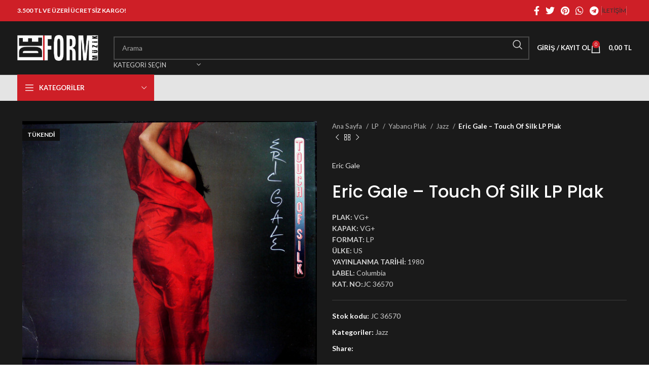

--- FILE ---
content_type: text/html; charset=UTF-8
request_url: https://www.deformmuzik.com/urun/eric-gale-touch-of-silk-lp-plak/
body_size: 35787
content:
<!DOCTYPE html>
<html lang="tr">
<head>
	<meta charset="UTF-8">
	<link rel="profile" href="https://gmpg.org/xfn/11">
	<link rel="pingback" href="https://www.deformmuzik.com/xmlrpc.php">

	<title>Eric Gale – Touch Of Silk LP Plak &#8211; Deform Müzik</title>
<meta name='robots' content='max-image-preview:large' />
	<style>img:is([sizes="auto" i], [sizes^="auto," i]) { contain-intrinsic-size: 3000px 1500px }</style>
	<link rel='dns-prefetch' href='//fonts.googleapis.com' />
<link rel="alternate" type="application/rss+xml" title="Deform Müzik &raquo; akışı" href="https://www.deformmuzik.com/feed/" />
<link rel="alternate" type="application/rss+xml" title="Deform Müzik &raquo; yorum akışı" href="https://www.deformmuzik.com/comments/feed/" />

<link rel='stylesheet' id='wp-block-library-css' href='https://www.deformmuzik.com/wp-includes/css/dist/block-library/style.min.css?ver=6.8.3' type='text/css' media='all' />
<style id='classic-theme-styles-inline-css' type='text/css'>
/*! This file is auto-generated */
.wp-block-button__link{color:#fff;background-color:#32373c;border-radius:9999px;box-shadow:none;text-decoration:none;padding:calc(.667em + 2px) calc(1.333em + 2px);font-size:1.125em}.wp-block-file__button{background:#32373c;color:#fff;text-decoration:none}
</style>
<style id='global-styles-inline-css' type='text/css'>
:root{--wp--preset--aspect-ratio--square: 1;--wp--preset--aspect-ratio--4-3: 4/3;--wp--preset--aspect-ratio--3-4: 3/4;--wp--preset--aspect-ratio--3-2: 3/2;--wp--preset--aspect-ratio--2-3: 2/3;--wp--preset--aspect-ratio--16-9: 16/9;--wp--preset--aspect-ratio--9-16: 9/16;--wp--preset--color--black: #000000;--wp--preset--color--cyan-bluish-gray: #abb8c3;--wp--preset--color--white: #ffffff;--wp--preset--color--pale-pink: #f78da7;--wp--preset--color--vivid-red: #cf2e2e;--wp--preset--color--luminous-vivid-orange: #ff6900;--wp--preset--color--luminous-vivid-amber: #fcb900;--wp--preset--color--light-green-cyan: #7bdcb5;--wp--preset--color--vivid-green-cyan: #00d084;--wp--preset--color--pale-cyan-blue: #8ed1fc;--wp--preset--color--vivid-cyan-blue: #0693e3;--wp--preset--color--vivid-purple: #9b51e0;--wp--preset--gradient--vivid-cyan-blue-to-vivid-purple: linear-gradient(135deg,rgba(6,147,227,1) 0%,rgb(155,81,224) 100%);--wp--preset--gradient--light-green-cyan-to-vivid-green-cyan: linear-gradient(135deg,rgb(122,220,180) 0%,rgb(0,208,130) 100%);--wp--preset--gradient--luminous-vivid-amber-to-luminous-vivid-orange: linear-gradient(135deg,rgba(252,185,0,1) 0%,rgba(255,105,0,1) 100%);--wp--preset--gradient--luminous-vivid-orange-to-vivid-red: linear-gradient(135deg,rgba(255,105,0,1) 0%,rgb(207,46,46) 100%);--wp--preset--gradient--very-light-gray-to-cyan-bluish-gray: linear-gradient(135deg,rgb(238,238,238) 0%,rgb(169,184,195) 100%);--wp--preset--gradient--cool-to-warm-spectrum: linear-gradient(135deg,rgb(74,234,220) 0%,rgb(151,120,209) 20%,rgb(207,42,186) 40%,rgb(238,44,130) 60%,rgb(251,105,98) 80%,rgb(254,248,76) 100%);--wp--preset--gradient--blush-light-purple: linear-gradient(135deg,rgb(255,206,236) 0%,rgb(152,150,240) 100%);--wp--preset--gradient--blush-bordeaux: linear-gradient(135deg,rgb(254,205,165) 0%,rgb(254,45,45) 50%,rgb(107,0,62) 100%);--wp--preset--gradient--luminous-dusk: linear-gradient(135deg,rgb(255,203,112) 0%,rgb(199,81,192) 50%,rgb(65,88,208) 100%);--wp--preset--gradient--pale-ocean: linear-gradient(135deg,rgb(255,245,203) 0%,rgb(182,227,212) 50%,rgb(51,167,181) 100%);--wp--preset--gradient--electric-grass: linear-gradient(135deg,rgb(202,248,128) 0%,rgb(113,206,126) 100%);--wp--preset--gradient--midnight: linear-gradient(135deg,rgb(2,3,129) 0%,rgb(40,116,252) 100%);--wp--preset--font-size--small: 13px;--wp--preset--font-size--medium: 20px;--wp--preset--font-size--large: 36px;--wp--preset--font-size--x-large: 42px;--wp--preset--spacing--20: 0.44rem;--wp--preset--spacing--30: 0.67rem;--wp--preset--spacing--40: 1rem;--wp--preset--spacing--50: 1.5rem;--wp--preset--spacing--60: 2.25rem;--wp--preset--spacing--70: 3.38rem;--wp--preset--spacing--80: 5.06rem;--wp--preset--shadow--natural: 6px 6px 9px rgba(0, 0, 0, 0.2);--wp--preset--shadow--deep: 12px 12px 50px rgba(0, 0, 0, 0.4);--wp--preset--shadow--sharp: 6px 6px 0px rgba(0, 0, 0, 0.2);--wp--preset--shadow--outlined: 6px 6px 0px -3px rgba(255, 255, 255, 1), 6px 6px rgba(0, 0, 0, 1);--wp--preset--shadow--crisp: 6px 6px 0px rgba(0, 0, 0, 1);}:where(.is-layout-flex){gap: 0.5em;}:where(.is-layout-grid){gap: 0.5em;}body .is-layout-flex{display: flex;}.is-layout-flex{flex-wrap: wrap;align-items: center;}.is-layout-flex > :is(*, div){margin: 0;}body .is-layout-grid{display: grid;}.is-layout-grid > :is(*, div){margin: 0;}:where(.wp-block-columns.is-layout-flex){gap: 2em;}:where(.wp-block-columns.is-layout-grid){gap: 2em;}:where(.wp-block-post-template.is-layout-flex){gap: 1.25em;}:where(.wp-block-post-template.is-layout-grid){gap: 1.25em;}.has-black-color{color: var(--wp--preset--color--black) !important;}.has-cyan-bluish-gray-color{color: var(--wp--preset--color--cyan-bluish-gray) !important;}.has-white-color{color: var(--wp--preset--color--white) !important;}.has-pale-pink-color{color: var(--wp--preset--color--pale-pink) !important;}.has-vivid-red-color{color: var(--wp--preset--color--vivid-red) !important;}.has-luminous-vivid-orange-color{color: var(--wp--preset--color--luminous-vivid-orange) !important;}.has-luminous-vivid-amber-color{color: var(--wp--preset--color--luminous-vivid-amber) !important;}.has-light-green-cyan-color{color: var(--wp--preset--color--light-green-cyan) !important;}.has-vivid-green-cyan-color{color: var(--wp--preset--color--vivid-green-cyan) !important;}.has-pale-cyan-blue-color{color: var(--wp--preset--color--pale-cyan-blue) !important;}.has-vivid-cyan-blue-color{color: var(--wp--preset--color--vivid-cyan-blue) !important;}.has-vivid-purple-color{color: var(--wp--preset--color--vivid-purple) !important;}.has-black-background-color{background-color: var(--wp--preset--color--black) !important;}.has-cyan-bluish-gray-background-color{background-color: var(--wp--preset--color--cyan-bluish-gray) !important;}.has-white-background-color{background-color: var(--wp--preset--color--white) !important;}.has-pale-pink-background-color{background-color: var(--wp--preset--color--pale-pink) !important;}.has-vivid-red-background-color{background-color: var(--wp--preset--color--vivid-red) !important;}.has-luminous-vivid-orange-background-color{background-color: var(--wp--preset--color--luminous-vivid-orange) !important;}.has-luminous-vivid-amber-background-color{background-color: var(--wp--preset--color--luminous-vivid-amber) !important;}.has-light-green-cyan-background-color{background-color: var(--wp--preset--color--light-green-cyan) !important;}.has-vivid-green-cyan-background-color{background-color: var(--wp--preset--color--vivid-green-cyan) !important;}.has-pale-cyan-blue-background-color{background-color: var(--wp--preset--color--pale-cyan-blue) !important;}.has-vivid-cyan-blue-background-color{background-color: var(--wp--preset--color--vivid-cyan-blue) !important;}.has-vivid-purple-background-color{background-color: var(--wp--preset--color--vivid-purple) !important;}.has-black-border-color{border-color: var(--wp--preset--color--black) !important;}.has-cyan-bluish-gray-border-color{border-color: var(--wp--preset--color--cyan-bluish-gray) !important;}.has-white-border-color{border-color: var(--wp--preset--color--white) !important;}.has-pale-pink-border-color{border-color: var(--wp--preset--color--pale-pink) !important;}.has-vivid-red-border-color{border-color: var(--wp--preset--color--vivid-red) !important;}.has-luminous-vivid-orange-border-color{border-color: var(--wp--preset--color--luminous-vivid-orange) !important;}.has-luminous-vivid-amber-border-color{border-color: var(--wp--preset--color--luminous-vivid-amber) !important;}.has-light-green-cyan-border-color{border-color: var(--wp--preset--color--light-green-cyan) !important;}.has-vivid-green-cyan-border-color{border-color: var(--wp--preset--color--vivid-green-cyan) !important;}.has-pale-cyan-blue-border-color{border-color: var(--wp--preset--color--pale-cyan-blue) !important;}.has-vivid-cyan-blue-border-color{border-color: var(--wp--preset--color--vivid-cyan-blue) !important;}.has-vivid-purple-border-color{border-color: var(--wp--preset--color--vivid-purple) !important;}.has-vivid-cyan-blue-to-vivid-purple-gradient-background{background: var(--wp--preset--gradient--vivid-cyan-blue-to-vivid-purple) !important;}.has-light-green-cyan-to-vivid-green-cyan-gradient-background{background: var(--wp--preset--gradient--light-green-cyan-to-vivid-green-cyan) !important;}.has-luminous-vivid-amber-to-luminous-vivid-orange-gradient-background{background: var(--wp--preset--gradient--luminous-vivid-amber-to-luminous-vivid-orange) !important;}.has-luminous-vivid-orange-to-vivid-red-gradient-background{background: var(--wp--preset--gradient--luminous-vivid-orange-to-vivid-red) !important;}.has-very-light-gray-to-cyan-bluish-gray-gradient-background{background: var(--wp--preset--gradient--very-light-gray-to-cyan-bluish-gray) !important;}.has-cool-to-warm-spectrum-gradient-background{background: var(--wp--preset--gradient--cool-to-warm-spectrum) !important;}.has-blush-light-purple-gradient-background{background: var(--wp--preset--gradient--blush-light-purple) !important;}.has-blush-bordeaux-gradient-background{background: var(--wp--preset--gradient--blush-bordeaux) !important;}.has-luminous-dusk-gradient-background{background: var(--wp--preset--gradient--luminous-dusk) !important;}.has-pale-ocean-gradient-background{background: var(--wp--preset--gradient--pale-ocean) !important;}.has-electric-grass-gradient-background{background: var(--wp--preset--gradient--electric-grass) !important;}.has-midnight-gradient-background{background: var(--wp--preset--gradient--midnight) !important;}.has-small-font-size{font-size: var(--wp--preset--font-size--small) !important;}.has-medium-font-size{font-size: var(--wp--preset--font-size--medium) !important;}.has-large-font-size{font-size: var(--wp--preset--font-size--large) !important;}.has-x-large-font-size{font-size: var(--wp--preset--font-size--x-large) !important;}
:where(.wp-block-post-template.is-layout-flex){gap: 1.25em;}:where(.wp-block-post-template.is-layout-grid){gap: 1.25em;}
:where(.wp-block-columns.is-layout-flex){gap: 2em;}:where(.wp-block-columns.is-layout-grid){gap: 2em;}
:root :where(.wp-block-pullquote){font-size: 1.5em;line-height: 1.6;}
</style>
<link rel='stylesheet' id='berocket_tab_manager_frontend_style-css' href='https://www.deformmuzik.com/wp-content/plugins/product-tabs-manager-for-woocommerce/css/frontend.css?ver=1.2.1.1' type='text/css' media='all' />
<style id='woocommerce-inline-inline-css' type='text/css'>
.woocommerce form .form-row .required { visibility: visible; }
</style>
<link rel='stylesheet' id='ywot_style-css' href='https://www.deformmuzik.com/wp-content/plugins/kargo-takip/assets/css/ywot_style.css?ver=6.8.3' type='text/css' media='all' />
<link rel='stylesheet' id='brands-styles-css' href='https://www.deformmuzik.com/wp-content/plugins/woocommerce/assets/css/brands.css?ver=10.1.3' type='text/css' media='all' />
<link rel='stylesheet' id='pwb-styles-frontend-css' href='https://www.deformmuzik.com/wp-content/plugins/perfect-woocommerce-brands/build/frontend/css/style.css?ver=3.6.0' type='text/css' media='all' />
<link rel='stylesheet' id='js_composer_front-css' href='https://www.deformmuzik.com/wp-content/plugins/js_composer/assets/css/js_composer.min.css?ver=7.2' type='text/css' media='all' />
<link rel='stylesheet' id='bootstrap-css' href='https://www.deformmuzik.com/wp-content/themes/woodmart/css/bootstrap-light.min.css?ver=7.3.3' type='text/css' media='all' />
<link rel='stylesheet' id='woodmart-style-css' href='https://www.deformmuzik.com/wp-content/themes/woodmart/css/parts/base.min.css?ver=7.3.3' type='text/css' media='all' />
<link rel='stylesheet' id='wd-widget-wd-recent-posts-css' href='https://www.deformmuzik.com/wp-content/themes/woodmart/css/parts/widget-wd-recent-posts.min.css?ver=7.3.3' type='text/css' media='all' />
<link rel='stylesheet' id='wd-widget-wd-layered-nav-css' href='https://www.deformmuzik.com/wp-content/themes/woodmart/css/parts/woo-widget-wd-layered-nav.min.css?ver=7.3.3' type='text/css' media='all' />
<link rel='stylesheet' id='wd-woo-mod-swatches-base-css' href='https://www.deformmuzik.com/wp-content/themes/woodmart/css/parts/woo-mod-swatches-base.min.css?ver=7.3.3' type='text/css' media='all' />
<link rel='stylesheet' id='wd-woo-mod-swatches-filter-css' href='https://www.deformmuzik.com/wp-content/themes/woodmart/css/parts/woo-mod-swatches-filter.min.css?ver=7.3.3' type='text/css' media='all' />
<link rel='stylesheet' id='wd-widget-product-cat-css' href='https://www.deformmuzik.com/wp-content/themes/woodmart/css/parts/woo-widget-product-cat.min.css?ver=7.3.3' type='text/css' media='all' />
<link rel='stylesheet' id='wd-widget-product-list-css' href='https://www.deformmuzik.com/wp-content/themes/woodmart/css/parts/woo-widget-product-list.min.css?ver=7.3.3' type='text/css' media='all' />
<link rel='stylesheet' id='wd-widget-slider-price-filter-css' href='https://www.deformmuzik.com/wp-content/themes/woodmart/css/parts/woo-widget-slider-price-filter.min.css?ver=7.3.3' type='text/css' media='all' />
<link rel='stylesheet' id='wd-lazy-loading-css' href='https://www.deformmuzik.com/wp-content/themes/woodmart/css/parts/opt-lazy-load.min.css?ver=7.3.3' type='text/css' media='all' />
<link rel='stylesheet' id='wd-wp-gutenberg-css' href='https://www.deformmuzik.com/wp-content/themes/woodmart/css/parts/wp-gutenberg.min.css?ver=7.3.3' type='text/css' media='all' />
<link rel='stylesheet' id='wd-wpcf7-css' href='https://www.deformmuzik.com/wp-content/themes/woodmart/css/parts/int-wpcf7.min.css?ver=7.3.3' type='text/css' media='all' />
<link rel='stylesheet' id='wd-revolution-slider-css' href='https://www.deformmuzik.com/wp-content/themes/woodmart/css/parts/int-rev-slider.min.css?ver=7.3.3' type='text/css' media='all' />
<link rel='stylesheet' id='wd-wpbakery-base-css' href='https://www.deformmuzik.com/wp-content/themes/woodmart/css/parts/int-wpb-base.min.css?ver=7.3.3' type='text/css' media='all' />
<link rel='stylesheet' id='wd-wpbakery-base-deprecated-css' href='https://www.deformmuzik.com/wp-content/themes/woodmart/css/parts/int-wpb-base-deprecated.min.css?ver=7.3.3' type='text/css' media='all' />
<link rel='stylesheet' id='wd-notices-fixed-css' href='https://www.deformmuzik.com/wp-content/themes/woodmart/css/parts/woo-opt-sticky-notices.min.css?ver=7.3.3' type='text/css' media='all' />
<link rel='stylesheet' id='wd-woocommerce-base-css' href='https://www.deformmuzik.com/wp-content/themes/woodmart/css/parts/woocommerce-base.min.css?ver=7.3.3' type='text/css' media='all' />
<link rel='stylesheet' id='wd-mod-star-rating-css' href='https://www.deformmuzik.com/wp-content/themes/woodmart/css/parts/mod-star-rating.min.css?ver=7.3.3' type='text/css' media='all' />
<link rel='stylesheet' id='wd-woo-el-track-order-css' href='https://www.deformmuzik.com/wp-content/themes/woodmart/css/parts/woo-el-track-order.min.css?ver=7.3.3' type='text/css' media='all' />
<link rel='stylesheet' id='wd-woo-gutenberg-css' href='https://www.deformmuzik.com/wp-content/themes/woodmart/css/parts/woo-gutenberg.min.css?ver=7.3.3' type='text/css' media='all' />
<link rel='stylesheet' id='wd-woo-mod-quantity-css' href='https://www.deformmuzik.com/wp-content/themes/woodmart/css/parts/woo-mod-quantity.min.css?ver=7.3.3' type='text/css' media='all' />
<link rel='stylesheet' id='wd-woo-single-prod-el-base-css' href='https://www.deformmuzik.com/wp-content/themes/woodmart/css/parts/woo-single-prod-el-base.min.css?ver=7.3.3' type='text/css' media='all' />
<link rel='stylesheet' id='wd-woo-mod-stock-status-css' href='https://www.deformmuzik.com/wp-content/themes/woodmart/css/parts/woo-mod-stock-status.min.css?ver=7.3.3' type='text/css' media='all' />
<link rel='stylesheet' id='wd-woo-mod-shop-attributes-css' href='https://www.deformmuzik.com/wp-content/themes/woodmart/css/parts/woo-mod-shop-attributes.min.css?ver=7.3.3' type='text/css' media='all' />
<link rel='stylesheet' id='child-style-css' href='https://www.deformmuzik.com/wp-content/themes/woodmart-child/style.css?ver=7.3.3' type='text/css' media='all' />
<link rel='stylesheet' id='wd-widget-active-filters-css' href='https://www.deformmuzik.com/wp-content/themes/woodmart/css/parts/woo-widget-active-filters.min.css?ver=7.3.3' type='text/css' media='all' />
<link rel='stylesheet' id='wd-woo-shop-opt-shop-ajax-css' href='https://www.deformmuzik.com/wp-content/themes/woodmart/css/parts/woo-shop-opt-shop-ajax.min.css?ver=7.3.3' type='text/css' media='all' />
<link rel='stylesheet' id='wd-woo-shop-predefined-css' href='https://www.deformmuzik.com/wp-content/themes/woodmart/css/parts/woo-shop-predefined.min.css?ver=7.3.3' type='text/css' media='all' />
<link rel='stylesheet' id='wd-shop-title-categories-css' href='https://www.deformmuzik.com/wp-content/themes/woodmart/css/parts/woo-categories-loop-nav.min.css?ver=7.3.3' type='text/css' media='all' />
<link rel='stylesheet' id='wd-woo-categories-loop-nav-mobile-accordion-css' href='https://www.deformmuzik.com/wp-content/themes/woodmart/css/parts/woo-categories-loop-nav-mobile-accordion.min.css?ver=7.3.3' type='text/css' media='all' />
<link rel='stylesheet' id='wd-woo-shop-el-products-per-page-css' href='https://www.deformmuzik.com/wp-content/themes/woodmart/css/parts/woo-shop-el-products-per-page.min.css?ver=7.3.3' type='text/css' media='all' />
<link rel='stylesheet' id='wd-woo-shop-page-title-css' href='https://www.deformmuzik.com/wp-content/themes/woodmart/css/parts/woo-shop-page-title.min.css?ver=7.3.3' type='text/css' media='all' />
<link rel='stylesheet' id='wd-woo-mod-shop-loop-head-css' href='https://www.deformmuzik.com/wp-content/themes/woodmart/css/parts/woo-mod-shop-loop-head.min.css?ver=7.3.3' type='text/css' media='all' />
<link rel='stylesheet' id='wd-woo-shop-el-order-by-css' href='https://www.deformmuzik.com/wp-content/themes/woodmart/css/parts/woo-shop-el-order-by.min.css?ver=7.3.3' type='text/css' media='all' />
<link rel='stylesheet' id='wd-woo-shop-el-products-view-css' href='https://www.deformmuzik.com/wp-content/themes/woodmart/css/parts/woo-shop-el-products-view.min.css?ver=7.3.3' type='text/css' media='all' />
<link rel='stylesheet' id='wd-header-base-css' href='https://www.deformmuzik.com/wp-content/themes/woodmart/css/parts/header-base.min.css?ver=7.3.3' type='text/css' media='all' />
<link rel='stylesheet' id='wd-mod-tools-css' href='https://www.deformmuzik.com/wp-content/themes/woodmart/css/parts/mod-tools.min.css?ver=7.3.3' type='text/css' media='all' />
<link rel='stylesheet' id='wd-header-elements-base-css' href='https://www.deformmuzik.com/wp-content/themes/woodmart/css/parts/header-el-base.min.css?ver=7.3.3' type='text/css' media='all' />
<link rel='stylesheet' id='wd-social-icons-css' href='https://www.deformmuzik.com/wp-content/themes/woodmart/css/parts/el-social-icons.min.css?ver=7.3.3' type='text/css' media='all' />
<link rel='stylesheet' id='wd-header-search-css' href='https://www.deformmuzik.com/wp-content/themes/woodmart/css/parts/header-el-search.min.css?ver=7.3.3' type='text/css' media='all' />
<link rel='stylesheet' id='wd-header-search-form-css' href='https://www.deformmuzik.com/wp-content/themes/woodmart/css/parts/header-el-search-form.min.css?ver=7.3.3' type='text/css' media='all' />
<link rel='stylesheet' id='wd-wd-search-results-css' href='https://www.deformmuzik.com/wp-content/themes/woodmart/css/parts/wd-search-results.min.css?ver=7.3.3' type='text/css' media='all' />
<link rel='stylesheet' id='wd-wd-search-form-css' href='https://www.deformmuzik.com/wp-content/themes/woodmart/css/parts/wd-search-form.min.css?ver=7.3.3' type='text/css' media='all' />
<link rel='stylesheet' id='wd-wd-search-cat-css' href='https://www.deformmuzik.com/wp-content/themes/woodmart/css/parts/wd-search-cat.min.css?ver=7.3.3' type='text/css' media='all' />
<link rel='stylesheet' id='wd-woo-mod-login-form-css' href='https://www.deformmuzik.com/wp-content/themes/woodmart/css/parts/woo-mod-login-form.min.css?ver=7.3.3' type='text/css' media='all' />
<link rel='stylesheet' id='wd-header-my-account-css' href='https://www.deformmuzik.com/wp-content/themes/woodmart/css/parts/header-el-my-account.min.css?ver=7.3.3' type='text/css' media='all' />
<link rel='stylesheet' id='wd-header-cart-side-css' href='https://www.deformmuzik.com/wp-content/themes/woodmart/css/parts/header-el-cart-side.min.css?ver=7.3.3' type='text/css' media='all' />
<link rel='stylesheet' id='wd-header-cart-css' href='https://www.deformmuzik.com/wp-content/themes/woodmart/css/parts/header-el-cart.min.css?ver=7.3.3' type='text/css' media='all' />
<link rel='stylesheet' id='wd-widget-shopping-cart-css' href='https://www.deformmuzik.com/wp-content/themes/woodmart/css/parts/woo-widget-shopping-cart.min.css?ver=7.3.3' type='text/css' media='all' />
<link rel='stylesheet' id='wd-header-categories-nav-css' href='https://www.deformmuzik.com/wp-content/themes/woodmart/css/parts/header-el-category-nav.min.css?ver=7.3.3' type='text/css' media='all' />
<link rel='stylesheet' id='wd-mod-nav-vertical-css' href='https://www.deformmuzik.com/wp-content/themes/woodmart/css/parts/mod-nav-vertical.min.css?ver=7.3.3' type='text/css' media='all' />
<link rel='stylesheet' id='wd-mod-nav-vertical-design-default-css' href='https://www.deformmuzik.com/wp-content/themes/woodmart/css/parts/mod-nav-vertical-design-default.min.css?ver=7.3.3' type='text/css' media='all' />
<link rel='stylesheet' id='wd-page-title-css' href='https://www.deformmuzik.com/wp-content/themes/woodmart/css/parts/page-title.min.css?ver=7.3.3' type='text/css' media='all' />
<link rel='stylesheet' id='wd-off-canvas-sidebar-css' href='https://www.deformmuzik.com/wp-content/themes/woodmart/css/parts/opt-off-canvas-sidebar.min.css?ver=7.3.3' type='text/css' media='all' />
<link rel='stylesheet' id='wd-shop-filter-area-css' href='https://www.deformmuzik.com/wp-content/themes/woodmart/css/parts/woo-shop-el-filters-area.min.css?ver=7.3.3' type='text/css' media='all' />
<link rel='stylesheet' id='wd-sticky-loader-css' href='https://www.deformmuzik.com/wp-content/themes/woodmart/css/parts/mod-sticky-loader.min.css?ver=7.3.3' type='text/css' media='all' />
<link rel='stylesheet' id='wd-product-loop-css' href='https://www.deformmuzik.com/wp-content/themes/woodmart/css/parts/woo-product-loop.min.css?ver=7.3.3' type='text/css' media='all' />
<link rel='stylesheet' id='wd-product-loop-base-css' href='https://www.deformmuzik.com/wp-content/themes/woodmart/css/parts/woo-product-loop-base.min.css?ver=7.3.3' type='text/css' media='all' />
<link rel='stylesheet' id='wd-woo-mod-add-btn-replace-css' href='https://www.deformmuzik.com/wp-content/themes/woodmart/css/parts/woo-mod-add-btn-replace.min.css?ver=7.3.3' type='text/css' media='all' />
<link rel='stylesheet' id='wd-mod-more-description-css' href='https://www.deformmuzik.com/wp-content/themes/woodmart/css/parts/mod-more-description.min.css?ver=7.3.3' type='text/css' media='all' />
<link rel='stylesheet' id='wd-categories-loop-default-css' href='https://www.deformmuzik.com/wp-content/themes/woodmart/css/parts/woo-categories-loop-default-old.min.css?ver=7.3.3' type='text/css' media='all' />
<link rel='stylesheet' id='wd-categories-loop-css' href='https://www.deformmuzik.com/wp-content/themes/woodmart/css/parts/woo-categories-loop-old.min.css?ver=7.3.3' type='text/css' media='all' />
<link rel='stylesheet' id='wd-woo-mod-product-labels-css' href='https://www.deformmuzik.com/wp-content/themes/woodmart/css/parts/woo-mod-product-labels.min.css?ver=7.3.3' type='text/css' media='all' />
<link rel='stylesheet' id='wd-woo-mod-product-labels-rect-css' href='https://www.deformmuzik.com/wp-content/themes/woodmart/css/parts/woo-mod-product-labels-rect.min.css?ver=7.3.3' type='text/css' media='all' />
<link rel='stylesheet' id='wd-mfp-popup-css' href='https://www.deformmuzik.com/wp-content/themes/woodmart/css/parts/lib-magnific-popup.min.css?ver=7.3.3' type='text/css' media='all' />
<link rel='stylesheet' id='wd-footer-base-css' href='https://www.deformmuzik.com/wp-content/themes/woodmart/css/parts/footer-base.min.css?ver=7.3.3' type='text/css' media='all' />
<link rel='stylesheet' id='wd-scroll-top-css' href='https://www.deformmuzik.com/wp-content/themes/woodmart/css/parts/opt-scrolltotop.min.css?ver=7.3.3' type='text/css' media='all' />
<link rel='stylesheet' id='wd-header-my-account-sidebar-css' href='https://www.deformmuzik.com/wp-content/themes/woodmart/css/parts/header-el-my-account-sidebar.min.css?ver=7.3.3' type='text/css' media='all' />
<link rel='stylesheet' id='wd-bottom-toolbar-css' href='https://www.deformmuzik.com/wp-content/themes/woodmart/css/parts/opt-bottom-toolbar.min.css?ver=7.3.3' type='text/css' media='all' />
<link rel='stylesheet' id='xts-style-header_412971-css' href='https://www.deformmuzik.com/wp-content/uploads/2025/04/xts-header_412971-1745587192.css?ver=7.3.3' type='text/css' media='all' />
<link rel='stylesheet' id='xts-style-theme_settings_default-css' href='https://www.deformmuzik.com/wp-content/uploads/2025/04/xts-theme_settings_default-1744451872.css?ver=7.3.3' type='text/css' media='all' />
<link rel='stylesheet' id='xts-google-fonts-css' href='https://fonts.googleapis.com/css?family=Lato%3A400%2C700%7CPoppins%3A400%2C600%2C500&#038;ver=7.3.3' type='text/css' media='all' />
<script type="text/javascript" src="https://www.deformmuzik.com/wp-includes/js/jquery/jquery.min.js?ver=3.7.1" id="jquery-core-js"></script>
<script type="text/javascript" src="https://www.deformmuzik.com/wp-includes/js/jquery/jquery-migrate.min.js?ver=3.4.1" id="jquery-migrate-js"></script>
<script type="text/javascript" src="https://www.deformmuzik.com/wp-content/plugins/woocommerce/assets/js/jquery-blockui/jquery.blockUI.min.js?ver=2.7.0-wc.10.1.3" id="jquery-blockui-js" data-wp-strategy="defer"></script>
<script type="text/javascript" id="wc-add-to-cart-js-extra">
/* <![CDATA[ */
var wc_add_to_cart_params = {"ajax_url":"\/wp-admin\/admin-ajax.php","wc_ajax_url":"\/?wc-ajax=%%endpoint%%","i18n_view_cart":"Sepetim","cart_url":"https:\/\/www.deformmuzik.com\/sepet\/","is_cart":"","cart_redirect_after_add":"no"};
/* ]]> */
</script>
<script type="text/javascript" src="https://www.deformmuzik.com/wp-content/plugins/woocommerce/assets/js/frontend/add-to-cart.min.js?ver=10.1.3" id="wc-add-to-cart-js" data-wp-strategy="defer"></script>
<script type="text/javascript" src="https://www.deformmuzik.com/wp-content/plugins/woocommerce/assets/js/zoom/jquery.zoom.min.js?ver=1.7.21-wc.10.1.3" id="zoom-js" defer="defer" data-wp-strategy="defer"></script>
<script type="text/javascript" id="wc-single-product-js-extra">
/* <![CDATA[ */
var wc_single_product_params = {"i18n_required_rating_text":"L\u00fctfen bir oy belirleyin","i18n_rating_options":["1\/5 y\u0131ld\u0131z","2\/5 y\u0131ld\u0131z","3\/5 y\u0131ld\u0131z","4\/5 y\u0131ld\u0131z","5\/5 y\u0131ld\u0131z"],"i18n_product_gallery_trigger_text":"Tam ekran g\u00f6rsel galerisini g\u00f6r\u00fcnt\u00fcleyin","review_rating_required":"yes","flexslider":{"rtl":false,"animation":"slide","smoothHeight":true,"directionNav":false,"controlNav":"thumbnails","slideshow":false,"animationSpeed":500,"animationLoop":false,"allowOneSlide":false},"zoom_enabled":"","zoom_options":[],"photoswipe_enabled":"","photoswipe_options":{"shareEl":false,"closeOnScroll":false,"history":false,"hideAnimationDuration":0,"showAnimationDuration":0},"flexslider_enabled":""};
/* ]]> */
</script>
<script type="text/javascript" src="https://www.deformmuzik.com/wp-content/plugins/woocommerce/assets/js/frontend/single-product.min.js?ver=10.1.3" id="wc-single-product-js" defer="defer" data-wp-strategy="defer"></script>
<script type="text/javascript" src="https://www.deformmuzik.com/wp-content/plugins/woocommerce/assets/js/js-cookie/js.cookie.min.js?ver=2.1.4-wc.10.1.3" id="js-cookie-js" defer="defer" data-wp-strategy="defer"></script>
<script type="text/javascript" id="woocommerce-js-extra">
/* <![CDATA[ */
var woocommerce_params = {"ajax_url":"\/wp-admin\/admin-ajax.php","wc_ajax_url":"\/?wc-ajax=%%endpoint%%","i18n_password_show":"\u015eifreyi g\u00f6ster","i18n_password_hide":"\u015eifreyi gizle"};
/* ]]> */
</script>
<script type="text/javascript" src="https://www.deformmuzik.com/wp-content/plugins/woocommerce/assets/js/frontend/woocommerce.min.js?ver=10.1.3" id="woocommerce-js" defer="defer" data-wp-strategy="defer"></script>
<script type="text/javascript" src="https://www.deformmuzik.com/wp-content/plugins/js_composer/assets/js/vendors/woocommerce-add-to-cart.js?ver=7.2" id="vc_woocommerce-add-to-cart-js-js"></script>
<script type="text/javascript" src="https://www.deformmuzik.com/wp-content/themes/woodmart/js/libs/device.min.js?ver=7.3.3" id="wd-device-library-js"></script>
<script type="text/javascript" src="https://www.deformmuzik.com/wp-content/themes/woodmart/js/scripts/global/scrollBar.min.js?ver=7.3.3" id="wd-scrollbar-js"></script>
<script></script><link rel="https://api.w.org/" href="https://www.deformmuzik.com/wp-json/" /><link rel="alternate" title="JSON" type="application/json" href="https://www.deformmuzik.com/wp-json/wp/v2/product/80103" /><link rel="EditURI" type="application/rsd+xml" title="RSD" href="https://www.deformmuzik.com/xmlrpc.php?rsd" />
<meta name="generator" content="WordPress 6.8.3" />
<meta name="generator" content="WooCommerce 10.1.3" />
<link rel="canonical" href="https://www.deformmuzik.com/urun/eric-gale-touch-of-silk-lp-plak/" />
<link rel='shortlink' href='https://www.deformmuzik.com/?p=80103' />
<link rel="alternate" title="oEmbed (JSON)" type="application/json+oembed" href="https://www.deformmuzik.com/wp-json/oembed/1.0/embed?url=https%3A%2F%2Fwww.deformmuzik.com%2Furun%2Feric-gale-touch-of-silk-lp-plak%2F" />
<link rel="alternate" title="oEmbed (XML)" type="text/xml+oembed" href="https://www.deformmuzik.com/wp-json/oembed/1.0/embed?url=https%3A%2F%2Fwww.deformmuzik.com%2Furun%2Feric-gale-touch-of-silk-lp-plak%2F&#038;format=xml" />
<style></style>					<meta name="viewport" content="width=device-width, initial-scale=1.0, maximum-scale=1.0, user-scalable=no">
										<noscript><style>.woocommerce-product-gallery{ opacity: 1 !important; }</style></noscript>
	<meta name="generator" content="Powered by WPBakery Page Builder - drag and drop page builder for WordPress."/>
<meta name="generator" content="Powered by Slider Revolution 6.6.18 - responsive, Mobile-Friendly Slider Plugin for WordPress with comfortable drag and drop interface." />
<link rel="icon" href="https://www.deformmuzik.com/wp-content/uploads/2020/09/cropped-ms-icon-144x144-1-32x32.png" sizes="32x32" />
<link rel="icon" href="https://www.deformmuzik.com/wp-content/uploads/2020/09/cropped-ms-icon-144x144-1-192x192.png" sizes="192x192" />
<link rel="apple-touch-icon" href="https://www.deformmuzik.com/wp-content/uploads/2020/09/cropped-ms-icon-144x144-1-180x180.png" />
<meta name="msapplication-TileImage" content="https://www.deformmuzik.com/wp-content/uploads/2020/09/cropped-ms-icon-144x144-1-270x270.png" />
<script>function setREVStartSize(e){
			//window.requestAnimationFrame(function() {
				window.RSIW = window.RSIW===undefined ? window.innerWidth : window.RSIW;
				window.RSIH = window.RSIH===undefined ? window.innerHeight : window.RSIH;
				try {
					var pw = document.getElementById(e.c).parentNode.offsetWidth,
						newh;
					pw = pw===0 || isNaN(pw) || (e.l=="fullwidth" || e.layout=="fullwidth") ? window.RSIW : pw;
					e.tabw = e.tabw===undefined ? 0 : parseInt(e.tabw);
					e.thumbw = e.thumbw===undefined ? 0 : parseInt(e.thumbw);
					e.tabh = e.tabh===undefined ? 0 : parseInt(e.tabh);
					e.thumbh = e.thumbh===undefined ? 0 : parseInt(e.thumbh);
					e.tabhide = e.tabhide===undefined ? 0 : parseInt(e.tabhide);
					e.thumbhide = e.thumbhide===undefined ? 0 : parseInt(e.thumbhide);
					e.mh = e.mh===undefined || e.mh=="" || e.mh==="auto" ? 0 : parseInt(e.mh,0);
					if(e.layout==="fullscreen" || e.l==="fullscreen")
						newh = Math.max(e.mh,window.RSIH);
					else{
						e.gw = Array.isArray(e.gw) ? e.gw : [e.gw];
						for (var i in e.rl) if (e.gw[i]===undefined || e.gw[i]===0) e.gw[i] = e.gw[i-1];
						e.gh = e.el===undefined || e.el==="" || (Array.isArray(e.el) && e.el.length==0)? e.gh : e.el;
						e.gh = Array.isArray(e.gh) ? e.gh : [e.gh];
						for (var i in e.rl) if (e.gh[i]===undefined || e.gh[i]===0) e.gh[i] = e.gh[i-1];
											
						var nl = new Array(e.rl.length),
							ix = 0,
							sl;
						e.tabw = e.tabhide>=pw ? 0 : e.tabw;
						e.thumbw = e.thumbhide>=pw ? 0 : e.thumbw;
						e.tabh = e.tabhide>=pw ? 0 : e.tabh;
						e.thumbh = e.thumbhide>=pw ? 0 : e.thumbh;
						for (var i in e.rl) nl[i] = e.rl[i]<window.RSIW ? 0 : e.rl[i];
						sl = nl[0];
						for (var i in nl) if (sl>nl[i] && nl[i]>0) { sl = nl[i]; ix=i;}
						var m = pw>(e.gw[ix]+e.tabw+e.thumbw) ? 1 : (pw-(e.tabw+e.thumbw)) / (e.gw[ix]);
						newh =  (e.gh[ix] * m) + (e.tabh + e.thumbh);
					}
					var el = document.getElementById(e.c);
					if (el!==null && el) el.style.height = newh+"px";
					el = document.getElementById(e.c+"_wrapper");
					if (el!==null && el) {
						el.style.height = newh+"px";
						el.style.display = "block";
					}
				} catch(e){
					console.log("Failure at Presize of Slider:" + e)
				}
			//});
		  };</script>
<style>
		
		</style><noscript><style> .wpb_animate_when_almost_visible { opacity: 1; }</style></noscript></head>

<body class="wp-singular product-template-default single single-product postid-80103 wp-theme-woodmart wp-child-theme-woodmart-child theme-woodmart woocommerce woocommerce-page woocommerce-no-js wrapper-full-width  woodmart-product-design-default global-color-scheme-light categories-accordion-on woodmart-archive-shop woodmart-ajax-shop-on offcanvas-sidebar-mobile offcanvas-sidebar-tablet notifications-sticky sticky-toolbar-on dropdowns-color-light wpb-js-composer js-comp-ver-7.2 vc_responsive">
			<script type="text/javascript" id="wd-flicker-fix">// Flicker fix.</script>	
				<style class="wd-preloader-style">
				html {
					/* overflow: hidden; */
					overflow-y: scroll;
				}

				html body {
					overflow: hidden;
					max-height: calc(100vh - var(--wd-admin-bar-h));
				}
			</style>
			<div class="wd-preloader color-scheme-dark">
				<style>
											.wd-preloader {
							background-color: #ffffff						}
					
					
						@keyframes wd-preloader-Rotate {
							0%{
								transform:scale(1) rotate(0deg);
							}
							50%{
								transform:scale(0.8) rotate(360deg);
							}
							100%{
								transform:scale(1) rotate(720deg);
							}
						}

						.wd-preloader-img:before {
							content: "";
							display: block;
							width: 50px;
							height: 50px;
							border: 2px solid #BBB;
							border-top-color: #000;
							border-radius: 50%;
							animation: wd-preloader-Rotate 2s cubic-bezier(0.63, 0.09, 0.26, 0.96) infinite ;
						}

						.color-scheme-light .wd-preloader-img:before {
							border-color: rgba(255,255,255,0.2);
							border-top-color: #fff;
						}
					
					@keyframes wd-preloader-fadeOut {
						from {
							visibility: visible;
						}
						to {
							visibility: hidden;
						}
					}

					.wd-preloader {
						position: fixed;
						top: 0;
						left: 0;
						right: 0;
						bottom: 0;
						opacity: 1;
						visibility: visible;
						z-index: 2500;
						display: flex;
						justify-content: center;
						align-items: center;
						animation: wd-preloader-fadeOut 20s ease both;
						transition: opacity .4s ease;
					}

					.wd-preloader.preloader-hide {
						pointer-events: none;
						opacity: 0 !important;
					}

					.wd-preloader-img {
						max-width: 300px;
						max-height: 300px;
					}
				</style>

				<div class="wd-preloader-img">
									</div>
			</div>
		
	<div class="website-wrapper">
									<header class="whb-header whb-header_412971 whb-sticky-shadow whb-scroll-slide whb-sticky-clone">
					<div class="whb-main-header">
	
<div class="whb-row whb-top-bar whb-not-sticky-row whb-with-bg whb-without-border whb-color-light whb-flex-flex-middle">
	<div class="container">
		<div class="whb-flex-row whb-top-bar-inner">
			<div class="whb-column whb-col-left whb-visible-lg">
	
<div class="wd-header-text set-cont-mb-s reset-last-child "><strong><span style="color: #ffffff;">3.500 TL VE ÜZERİ ÜCRETSİZ KARGO!</span></strong></div>
</div>
<div class="whb-column whb-col-center whb-visible-lg whb-empty-column">
	</div>
<div class="whb-column whb-col-right whb-visible-lg">
	
			<div class=" wd-social-icons  icons-design-default icons-size-default color-scheme-light social-share social-form-circle text-center">

				
									<a rel="noopener noreferrer nofollow" href="https://www.facebook.com/sharer/sharer.php?u=https://www.deformmuzik.com/urun/eric-gale-touch-of-silk-lp-plak/" target="_blank" class=" wd-social-icon social-facebook" aria-label="Facebook social link">
						<span class="wd-icon"></span>
											</a>
				
									<a rel="noopener noreferrer nofollow" href="https://twitter.com/share?url=https://www.deformmuzik.com/urun/eric-gale-touch-of-silk-lp-plak/" target="_blank" class=" wd-social-icon social-twitter" aria-label="Twitter social link">
						<span class="wd-icon"></span>
											</a>
				
				
				
				
									<a rel="noopener noreferrer nofollow" href="https://pinterest.com/pin/create/button/?url=https://www.deformmuzik.com/urun/eric-gale-touch-of-silk-lp-plak/&media=https://www.deformmuzik.com/wp-content/uploads/2024/06/R-1109808-1492536880-2008.jpeg&description=Eric+Gale+%E2%80%93+Touch+Of+Silk+LP+Plak" target="_blank" class=" wd-social-icon social-pinterest" aria-label="Pinterest social link">
						<span class="wd-icon"></span>
											</a>
				
				
				
				
				
				
				
				
				
				
				
									<a rel="noopener noreferrer nofollow" href="https://api.whatsapp.com/send?text=https%3A%2F%2Fwww.deformmuzik.com%2Furun%2Feric-gale-touch-of-silk-lp-plak%2F" target="_blank" class="whatsapp-desktop  wd-social-icon social-whatsapp" aria-label="WhatsApp social link">
						<span class="wd-icon"></span>
											</a>
					
					<a rel="noopener noreferrer nofollow" href="whatsapp://send?text=https%3A%2F%2Fwww.deformmuzik.com%2Furun%2Feric-gale-touch-of-silk-lp-plak%2F" target="_blank" class="whatsapp-mobile  wd-social-icon social-whatsapp" aria-label="WhatsApp social link">
						<span class="wd-icon"></span>
											</a>
				
								
								
				
				
									<a rel="noopener noreferrer nofollow" href="https://telegram.me/share/url?url=https://www.deformmuzik.com/urun/eric-gale-touch-of-silk-lp-plak/" target="_blank" class=" wd-social-icon social-tg" aria-label="Telegram social link">
						<span class="wd-icon"></span>
											</a>
								
				
			</div>

		<div class="wd-header-divider wd-full-height "></div>
<div class="wd-header-nav wd-header-secondary-nav text-right wd-full-height" role="navigation" aria-label="Secondary navigation">
	<ul id="menu-top-bar-right" class="menu wd-nav wd-nav-secondary wd-style-bordered wd-gap-s"><li id="menu-item-451" class="menu-item menu-item-type-custom menu-item-object-custom menu-item-451 item-level-0 menu-simple-dropdown wd-event-hover" ><a href="https://www.deformmuzik.com/iletisim" class="woodmart-nav-link"><span class="nav-link-text">İLETİŞİM</span></a></li>
</ul></div><!--END MAIN-NAV-->
<div class="wd-header-divider wd-full-height "></div></div>
<div class="whb-column whb-col-mobile whb-hidden-lg">
	
<div class="wd-header-text set-cont-mb-s reset-last-child "><p style="text-align: center;"><strong><span style="color: #ffffff;">3.500 TL VE ÜZERİ ÜCRETSİZ KARGO!</span></strong></p></div>
</div>
		</div>
	</div>
</div>

<div class="whb-row whb-general-header whb-not-sticky-row whb-with-bg whb-border-fullwidth whb-color-light whb-flex-flex-middle">
	<div class="container">
		<div class="whb-flex-row whb-general-header-inner">
			<div class="whb-column whb-col-left whb-visible-lg">
	<div class="site-logo">
	<a href="https://www.deformmuzik.com/" class="wd-logo wd-main-logo" rel="home">
		<img src="https://www.deformmuzik.com/wp-content/uploads/2020/09/deform-logo-beyaz.png" alt="Deform Müzik" style="max-width: 160px;" />	</a>
	</div>
</div>
<div class="whb-column whb-col-center whb-visible-lg">
	<div class="whb-space-element " style="width:30px;"></div>			<div class="wd-search-form wd-header-search-form wd-display-form whb-9x1ytaxq7aphtb3npidp">
				
				
				<form role="search" method="get" class="searchform  wd-with-cat wd-style-default wd-cat-style-bordered woodmart-ajax-search" action="https://www.deformmuzik.com/"  data-thumbnail="1" data-price="1" data-post_type="product" data-count="20" data-sku="1" data-symbols_count="3">
					<input type="text" class="s" placeholder="Arama" value="" name="s" aria-label="Search" title="Arama" required/>
					<input type="hidden" name="post_type" value="product">
								<div class="wd-search-cat wd-scroll">
				<input type="hidden" name="product_cat" value="0">
				<a href="#" rel="nofollow" data-val="0">
					<span>
						Kategori Seçin					</span>
				</a>
				<div class="wd-dropdown wd-dropdown-search-cat wd-dropdown-menu wd-scroll-content wd-design-default color-scheme-light">
					<ul class="wd-sub-menu">
						<li style="display:none;"><a href="#" data-val="0">Kategori Seçin</a></li>
							<li class="cat-item cat-item-193"><a class="pf-value" href="https://www.deformmuzik.com/urunler/maxi-single/" data-val="maxi-single" data-title="12&quot; MAXI SINGLE" >12&quot; MAXI SINGLE</a>
<ul class='children'>
	<li class="cat-item cat-item-629"><a class="pf-value" href="https://www.deformmuzik.com/urunler/maxi-single/80s/" data-val="80s" data-title="80&#039;s" >80&#039;s</a>
</li>
	<li class="cat-item cat-item-627"><a class="pf-value" href="https://www.deformmuzik.com/urunler/maxi-single/disco-maxi-single/" data-val="disco-maxi-single" data-title="Disco" >Disco</a>
</li>
	<li class="cat-item cat-item-844"><a class="pf-value" href="https://www.deformmuzik.com/urunler/maxi-single/hip-hop-maxi-single/" data-val="hip-hop-maxi-single" data-title="Hip Hop" >Hip Hop</a>
</li>
	<li class="cat-item cat-item-626"><a class="pf-value" href="https://www.deformmuzik.com/urunler/maxi-single/house-techno/" data-val="house-techno" data-title="House / Techno" >House / Techno</a>
</li>
	<li class="cat-item cat-item-1599"><a class="pf-value" href="https://www.deformmuzik.com/urunler/maxi-single/indie-alternative-maxi-single/" data-val="indie-alternative-maxi-single" data-title="Indie / Alternative" >Indie / Alternative</a>
</li>
	<li class="cat-item cat-item-628"><a class="pf-value" href="https://www.deformmuzik.com/urunler/maxi-single/italo-disco-maxi-single/" data-val="italo-disco-maxi-single" data-title="Italo Disco" >Italo Disco</a>
</li>
	<li class="cat-item cat-item-630"><a class="pf-value" href="https://www.deformmuzik.com/urunler/maxi-single/new-wave-synth-pop/" data-val="new-wave-synth-pop" data-title="New Wave / Synth Pop" >New Wave / Synth Pop</a>
</li>
	<li class="cat-item cat-item-1619"><a class="pf-value" href="https://www.deformmuzik.com/urunler/maxi-single/pop-maxi-single/" data-val="pop-maxi-single" data-title="Pop" >Pop</a>
</li>
	<li class="cat-item cat-item-6085"><a class="pf-value" href="https://www.deformmuzik.com/urunler/maxi-single/12-reggae-dub/" data-val="12-reggae-dub" data-title="Reggae / Dub" >Reggae / Dub</a>
</li>
	<li class="cat-item cat-item-1600"><a class="pf-value" href="https://www.deformmuzik.com/urunler/maxi-single/rock/" data-val="rock" data-title="Rock" >Rock</a>
</li>
</ul>
</li>
	<li class="cat-item cat-item-190"><a class="pf-value" href="https://www.deformmuzik.com/urunler/45lik/" data-val="45lik" data-title="45&#039;lik" >45&#039;lik</a>
<ul class='children'>
	<li class="cat-item cat-item-449"><a class="pf-value" href="https://www.deformmuzik.com/urunler/45lik/yabanci-45lik/" data-val="yabanci-45lik" data-title="Yabancı 45&#039;lik" >Yabancı 45&#039;lik</a>
	<ul class='children'>
	<li class="cat-item cat-item-621"><a class="pf-value" href="https://www.deformmuzik.com/urunler/45lik/yabanci-45lik/electronic-45lik/" data-val="electronic-45lik" data-title="Electronic" >Electronic</a>
</li>
	<li class="cat-item cat-item-4157"><a class="pf-value" href="https://www.deformmuzik.com/urunler/45lik/yabanci-45lik/fransizca/" data-val="fransizca" data-title="Fransızca" >Fransızca</a>
</li>
	<li class="cat-item cat-item-2129"><a class="pf-value" href="https://www.deformmuzik.com/urunler/45lik/yabanci-45lik/indie-alternative-yabanci-45lik/" data-val="indie-alternative-yabanci-45lik" data-title="Indie/Alternative" >Indie/Alternative</a>
</li>
	<li class="cat-item cat-item-4158"><a class="pf-value" href="https://www.deformmuzik.com/urunler/45lik/yabanci-45lik/italyanca/" data-val="italyanca" data-title="İtalyanca" >İtalyanca</a>
</li>
	<li class="cat-item cat-item-616"><a class="pf-value" href="https://www.deformmuzik.com/urunler/45lik/yabanci-45lik/jazz-soundtrack/" data-val="jazz-soundtrack" data-title="Jazz / Soundtrack" >Jazz / Soundtrack</a>
</li>
	<li class="cat-item cat-item-2410"><a class="pf-value" href="https://www.deformmuzik.com/urunler/45lik/yabanci-45lik/new-wave-synth-pop-yabanci-45lik/" data-val="new-wave-synth-pop-yabanci-45lik" data-title="New Wave &amp; Synth Pop" >New Wave &amp; Synth Pop</a>
</li>
	<li class="cat-item cat-item-615"><a class="pf-value" href="https://www.deformmuzik.com/urunler/45lik/yabanci-45lik/pop/" data-val="pop" data-title="Pop" >Pop</a>
</li>
	<li class="cat-item cat-item-2407"><a class="pf-value" href="https://www.deformmuzik.com/urunler/45lik/yabanci-45lik/punk-post-punk/" data-val="punk-post-punk" data-title="Punk &amp; Post Punk" >Punk &amp; Post Punk</a>
</li>
	<li class="cat-item cat-item-620"><a class="pf-value" href="https://www.deformmuzik.com/urunler/45lik/yabanci-45lik/reggae-hip-hop/" data-val="reggae-hip-hop" data-title="Reggae / Hip Hop" >Reggae / Hip Hop</a>
</li>
	<li class="cat-item cat-item-622"><a class="pf-value" href="https://www.deformmuzik.com/urunler/45lik/yabanci-45lik/rock-45/" data-val="rock-45" data-title="Rock" >Rock</a>
</li>
	<li class="cat-item cat-item-619"><a class="pf-value" href="https://www.deformmuzik.com/urunler/45lik/yabanci-45lik/soul-funk-disco-45lik/" data-val="soul-funk-disco-45lik" data-title="Soul / Funk / Disco" >Soul / Funk / Disco</a>
</li>
	<li class="cat-item cat-item-1058"><a class="pf-value" href="https://www.deformmuzik.com/urunler/45lik/yabanci-45lik/world-music-45lik/" data-val="world-music-45lik" data-title="World Music" >World Music</a>
</li>
	<li class="cat-item cat-item-4923"><a class="pf-value" href="https://www.deformmuzik.com/urunler/45lik/yabanci-45lik/yunanca-yabanci-45lik/" data-val="yunanca-yabanci-45lik" data-title="Yunanca" >Yunanca</a>
</li>
	</ul>
</li>
	<li class="cat-item cat-item-448"><a class="pf-value" href="https://www.deformmuzik.com/urunler/45lik/yerli-45lik/" data-val="yerli-45lik" data-title="Yerli 45&#039;lik" >Yerli 45&#039;lik</a>
</li>
</ul>
</li>
	<li class="cat-item cat-item-4545"><a class="pf-value" href="https://www.deformmuzik.com/urunler/canta/" data-val="canta" data-title="ÇANTA" >ÇANTA</a>
</li>
	<li class="cat-item cat-item-191"><a class="pf-value" href="https://www.deformmuzik.com/urunler/cd/" data-val="cd" data-title="CD" >CD</a>
<ul class='children'>
	<li class="cat-item cat-item-453"><a class="pf-value" href="https://www.deformmuzik.com/urunler/cd/yabanci-cd/" data-val="yabanci-cd" data-title="Yabancı CD" >Yabancı CD</a>
	<ul class='children'>
	<li class="cat-item cat-item-4668"><a class="pf-value" href="https://www.deformmuzik.com/urunler/cd/yabanci-cd/blues-cd/" data-val="blues-cd" data-title="Blues CD" >Blues CD</a>
</li>
	<li class="cat-item cat-item-4372"><a class="pf-value" href="https://www.deformmuzik.com/urunler/cd/yabanci-cd/classic-cd/" data-val="classic-cd" data-title="Classic CD" >Classic CD</a>
</li>
	<li class="cat-item cat-item-4363"><a class="pf-value" href="https://www.deformmuzik.com/urunler/cd/yabanci-cd/electronic-cd/" data-val="electronic-cd" data-title="Electronic CD" >Electronic CD</a>
</li>
	<li class="cat-item cat-item-7696"><a class="pf-value" href="https://www.deformmuzik.com/urunler/cd/yabanci-cd/experimental/" data-val="experimental" data-title="EXPERIMENTAL" >EXPERIMENTAL</a>
</li>
	<li class="cat-item cat-item-4658"><a class="pf-value" href="https://www.deformmuzik.com/urunler/cd/yabanci-cd/heavy-metal-cd/" data-val="heavy-metal-cd" data-title="Heavy Metal CD" >Heavy Metal CD</a>
</li>
	<li class="cat-item cat-item-4366"><a class="pf-value" href="https://www.deformmuzik.com/urunler/cd/yabanci-cd/hip-hop-cd/" data-val="hip-hop-cd" data-title="Hip Hop CD" >Hip Hop CD</a>
</li>
	<li class="cat-item cat-item-4367"><a class="pf-value" href="https://www.deformmuzik.com/urunler/cd/yabanci-cd/indie-alternative-cd/" data-val="indie-alternative-cd" data-title="Indie / Alternative CD" >Indie / Alternative CD</a>
</li>
	<li class="cat-item cat-item-4364"><a class="pf-value" href="https://www.deformmuzik.com/urunler/cd/yabanci-cd/jazz-cd/" data-val="jazz-cd" data-title="Jazz CD" >Jazz CD</a>
</li>
	<li class="cat-item cat-item-4368"><a class="pf-value" href="https://www.deformmuzik.com/urunler/cd/yabanci-cd/new-wave-post-punk-cd/" data-val="new-wave-post-punk-cd" data-title="New Wave / Post Punk CD" >New Wave / Post Punk CD</a>
</li>
	<li class="cat-item cat-item-4371"><a class="pf-value" href="https://www.deformmuzik.com/urunler/cd/yabanci-cd/pop-cd/" data-val="pop-cd" data-title="Pop CD" >Pop CD</a>
</li>
	<li class="cat-item cat-item-4657"><a class="pf-value" href="https://www.deformmuzik.com/urunler/cd/yabanci-cd/reggae-cd/" data-val="reggae-cd" data-title="Reggae CD" >Reggae CD</a>
</li>
	<li class="cat-item cat-item-4362"><a class="pf-value" href="https://www.deformmuzik.com/urunler/cd/yabanci-cd/rock-cd/" data-val="rock-cd" data-title="Rock CD" >Rock CD</a>
</li>
	<li class="cat-item cat-item-4365"><a class="pf-value" href="https://www.deformmuzik.com/urunler/cd/yabanci-cd/soul-funk-disco-cd/" data-val="soul-funk-disco-cd" data-title="Soul / Funk / Disco CD" >Soul / Funk / Disco CD</a>
</li>
	<li class="cat-item cat-item-4369"><a class="pf-value" href="https://www.deformmuzik.com/urunler/cd/yabanci-cd/soundtrack-cd/" data-val="soundtrack-cd" data-title="Soundtrack CD" >Soundtrack CD</a>
</li>
	<li class="cat-item cat-item-4370"><a class="pf-value" href="https://www.deformmuzik.com/urunler/cd/yabanci-cd/world-cd/" data-val="world-cd" data-title="World CD" >World CD</a>
</li>
	</ul>
</li>
	<li class="cat-item cat-item-452"><a class="pf-value" href="https://www.deformmuzik.com/urunler/cd/yerli-cd/" data-val="yerli-cd" data-title="Yerli CD" >Yerli CD</a>
</li>
</ul>
</li>
	<li class="cat-item cat-item-7204"><a class="pf-value" href="https://www.deformmuzik.com/urunler/dvd/" data-val="dvd" data-title="DVD" >DVD</a>
</li>
	<li class="cat-item cat-item-195"><a class="pf-value" href="https://www.deformmuzik.com/urunler/ekipman/" data-val="ekipman" data-title="EKİPMAN" >EKİPMAN</a>
<ul class='children'>
	<li class="cat-item cat-item-8463"><a class="pf-value" href="https://www.deformmuzik.com/urunler/ekipman/koruma-kapaklar/" data-val="koruma-kapaklar" data-title="Koruma Kapaklar" >Koruma Kapaklar</a>
</li>
	<li class="cat-item cat-item-197"><a class="pf-value" href="https://www.deformmuzik.com/urunler/ekipman/slipmats/" data-val="slipmats" data-title="Slipmats" >Slipmats</a>
</li>
	<li class="cat-item cat-item-8731"><a class="pf-value" href="https://www.deformmuzik.com/urunler/ekipman/temizlik-urunleri/" data-val="temizlik-urunleri" data-title="Temizlik Ürünleri" >Temizlik Ürünleri</a>
</li>
</ul>
</li>
	<li class="cat-item cat-item-15"><a class="pf-value" href="https://www.deformmuzik.com/urunler/genel/" data-val="genel" data-title="Genel" >Genel</a>
</li>
	<li class="cat-item cat-item-192"><a class="pf-value" href="https://www.deformmuzik.com/urunler/kaset/" data-val="kaset" data-title="KASET" >KASET</a>
<ul class='children'>
	<li class="cat-item cat-item-451"><a class="pf-value" href="https://www.deformmuzik.com/urunler/kaset/yabanci-kaset/" data-val="yabanci-kaset" data-title="Yabancı Kaset" >Yabancı Kaset</a>
</li>
	<li class="cat-item cat-item-450"><a class="pf-value" href="https://www.deformmuzik.com/urunler/kaset/yerli-kaset/" data-val="yerli-kaset" data-title="Yerli Kaset" >Yerli Kaset</a>
</li>
</ul>
</li>
	<li class="cat-item cat-item-2212"><a class="pf-value" href="https://www.deformmuzik.com/urunler/kitap-ve-dergi/" data-val="kitap-ve-dergi" data-title="KİTAP VE DERGİ" >KİTAP VE DERGİ</a>
</li>
	<li class="cat-item cat-item-188"><a class="pf-value" href="https://www.deformmuzik.com/urunler/lp/" data-val="lp" data-title="LP" >LP</a>
<ul class='children'>
	<li class="cat-item cat-item-29"><a class="pf-value" href="https://www.deformmuzik.com/urunler/lp/yabanci-plak/" data-val="yabanci-plak" data-title="Yabancı Plak" >Yabancı Plak</a>
	<ul class='children'>
	<li class="cat-item cat-item-134"><a class="pf-value" href="https://www.deformmuzik.com/urunler/lp/yabanci-plak/blues-rhythm-blues/" data-val="blues-rhythm-blues" data-title="Blues / Rhythm &amp; Blues" >Blues / Rhythm &amp; Blues</a>
</li>
	<li class="cat-item cat-item-406"><a class="pf-value" href="https://www.deformmuzik.com/urunler/lp/yabanci-plak/classic/" data-val="classic" data-title="Classic &amp; Avantgarde" >Classic &amp; Avantgarde</a>
</li>
	<li class="cat-item cat-item-4186"><a class="pf-value" href="https://www.deformmuzik.com/urunler/lp/yabanci-plak/dogu-avrupa-sovyet-birligi/" data-val="dogu-avrupa-sovyet-birligi" data-title="Doğu Avrupa / Sovyet Birliği" >Doğu Avrupa / Sovyet Birliği</a>
</li>
	<li class="cat-item cat-item-126"><a class="pf-value" href="https://www.deformmuzik.com/urunler/lp/yabanci-plak/electronic/" data-val="electronic" data-title="Electronic &amp; Experimental" >Electronic &amp; Experimental</a>
</li>
	<li class="cat-item cat-item-4159"><a class="pf-value" href="https://www.deformmuzik.com/urunler/lp/yabanci-plak/fransizca-yabanci-plak/" data-val="fransizca-yabanci-plak" data-title="Fransızca" >Fransızca</a>
</li>
	<li class="cat-item cat-item-51"><a class="pf-value" href="https://www.deformmuzik.com/urunler/lp/yabanci-plak/funk-soul-disco/" data-val="funk-soul-disco" data-title="Funk / Soul / Disco" >Funk / Soul / Disco</a>
</li>
	<li class="cat-item cat-item-115"><a class="pf-value" href="https://www.deformmuzik.com/urunler/lp/yabanci-plak/hip-hop/" data-val="hip-hop" data-title="Hip Hop" >Hip Hop</a>
</li>
	<li class="cat-item cat-item-430"><a class="pf-value" href="https://www.deformmuzik.com/urunler/lp/yabanci-plak/indie-alternative/" data-val="indie-alternative" data-title="Indie / Alternative" >Indie / Alternative</a>
</li>
	<li class="cat-item cat-item-4160"><a class="pf-value" href="https://www.deformmuzik.com/urunler/lp/yabanci-plak/italyanca-yabanci-plak/" data-val="italyanca-yabanci-plak" data-title="İtalyanca" >İtalyanca</a>
</li>
	<li class="cat-item cat-item-73"><a class="pf-value" href="https://www.deformmuzik.com/urunler/lp/yabanci-plak/jazz/" data-val="jazz" data-title="Jazz" >Jazz</a>
</li>
	<li class="cat-item cat-item-62"><a class="pf-value" href="https://www.deformmuzik.com/urunler/lp/yabanci-plak/new-wave-synth-pop-yabanci-plak/" data-val="new-wave-synth-pop-yabanci-plak" data-title="New Wave / Synth Pop" >New Wave / Synth Pop</a>
</li>
	<li class="cat-item cat-item-439"><a class="pf-value" href="https://www.deformmuzik.com/urunler/lp/yabanci-plak/pop-yabanci-plak/" data-val="pop-yabanci-plak" data-title="Pop" >Pop</a>
</li>
	<li class="cat-item cat-item-429"><a class="pf-value" href="https://www.deformmuzik.com/urunler/lp/yabanci-plak/punk-punk-post-punk/" data-val="punk-punk-post-punk" data-title="Punk / Post Punk" >Punk / Post Punk</a>
</li>
	<li class="cat-item cat-item-111"><a class="pf-value" href="https://www.deformmuzik.com/urunler/lp/yabanci-plak/reggae/" data-val="reggae" data-title="Reggae / Dub" >Reggae / Dub</a>
</li>
	<li class="cat-item cat-item-373"><a class="pf-value" href="https://www.deformmuzik.com/urunler/lp/yabanci-plak/rock-yabanci-plak/" data-val="rock-yabanci-plak" data-title="Rock" >Rock</a>
</li>
	<li class="cat-item cat-item-44"><a class="pf-value" href="https://www.deformmuzik.com/urunler/lp/yabanci-plak/soundtrack-library/" data-val="soundtrack-library" data-title="Soundtrack / Library" >Soundtrack / Library</a>
</li>
	<li class="cat-item cat-item-137"><a class="pf-value" href="https://www.deformmuzik.com/urunler/lp/yabanci-plak/world-music/" data-val="world-music" data-title="World Music" >World Music</a>
</li>
	<li class="cat-item cat-item-4561"><a class="pf-value" href="https://www.deformmuzik.com/urunler/lp/yabanci-plak/yunanca/" data-val="yunanca" data-title="Yunanca" >Yunanca</a>
</li>
	</ul>
</li>
	<li class="cat-item cat-item-21"><a class="pf-value" href="https://www.deformmuzik.com/urunler/lp/yerli-plak/" data-val="yerli-plak" data-title="Yerli Plak" >Yerli Plak</a>
</li>
</ul>
</li>
	<li class="cat-item cat-item-194"><a class="pf-value" href="https://www.deformmuzik.com/urunler/tisort/" data-val="tisort" data-title="TİŞÖRT" >TİŞÖRT</a>
</li>
					</ul>
				</div>
			</div>
								<button type="submit" class="searchsubmit">
						<span>
							Search						</span>
											</button>
				</form>

				
				
									<div class="search-results-wrapper">
						<div class="wd-dropdown-results wd-scroll wd-dropdown color-scheme-light">
							<div class="wd-scroll-content"></div>
						</div>
					</div>
				
				
							</div>
		</div>
<div class="whb-column whb-col-right whb-visible-lg">
	<div class="whb-space-element " style="width:15px;"></div><div class="wd-header-my-account wd-tools-element wd-event-hover wd-design-1 wd-account-style-text login-side-opener whb-vssfpylqqax9pvkfnxoz">
			<a href="https://www.deformmuzik.com/hesabim/" title="Hesabım">
			
				<span class="wd-tools-icon">
									</span>
				<span class="wd-tools-text">
				Giriş / Kayıt Ol			</span>

					</a>

			</div>

<div class="wd-header-cart wd-tools-element wd-design-2 cart-widget-opener whb-nedhm962r512y1xz9j06">
	<a href="https://www.deformmuzik.com/sepet/" title="Sepetim">
		
			<span class="wd-tools-icon wd-icon-alt">
															<span class="wd-cart-number wd-tools-count">0 <span>items</span></span>
									</span>
			<span class="wd-tools-text">
				
										<span class="wd-cart-subtotal"><span class="woocommerce-Price-amount amount"><bdi>0,00&nbsp;<span class="woocommerce-Price-currencySymbol">TL</span></bdi></span></span>
					</span>

			</a>
	</div>
</div>
<div class="whb-column whb-mobile-left whb-hidden-lg">
	<div class="wd-tools-element wd-header-mobile-nav wd-style-text wd-design-1 whb-g1k0m1tib7raxrwkm1t3">
	<a href="#" rel="nofollow" aria-label="Open mobile menu">
		
		<span class="wd-tools-icon">
					</span>

		<span class="wd-tools-text">Menü</span>

			</a>
</div><!--END wd-header-mobile-nav-->
<div class="wd-header-search wd-tools-element wd-header-search-mobile wd-display-icon whb-y1pjxl57cu3txxp4vttl wd-style-icon wd-design-1">
	<a href="#" rel="nofollow noopener" aria-label="Search">
		
			<span class="wd-tools-icon">
							</span>

			<span class="wd-tools-text">
				Search			</span>

			</a>
</div>
</div>
<div class="whb-column whb-mobile-center whb-hidden-lg">
	<div class="site-logo">
	<a href="https://www.deformmuzik.com/" class="wd-logo wd-main-logo" rel="home">
		<img src="https://www.deformmuzik.com/wp-content/uploads/2020/09/deform-logo-beyaz.png" alt="Deform Müzik" style="max-width: 160px;" />	</a>
	</div>
</div>
<div class="whb-column whb-mobile-right whb-hidden-lg">
	
<div class="wd-header-cart wd-tools-element wd-design-5 cart-widget-opener whb-trk5sfmvib0ch1s1qbtc">
	<a href="https://www.deformmuzik.com/sepet/" title="Sepetim">
		
			<span class="wd-tools-icon wd-icon-alt">
															<span class="wd-cart-number wd-tools-count">0 <span>items</span></span>
									</span>
			<span class="wd-tools-text">
				
										<span class="wd-cart-subtotal"><span class="woocommerce-Price-amount amount"><bdi>0,00&nbsp;<span class="woocommerce-Price-currencySymbol">TL</span></bdi></span></span>
					</span>

			</a>
	</div>
</div>
		</div>
	</div>
</div>

<div class="whb-row whb-header-bottom whb-not-sticky-row whb-with-bg whb-border-fullwidth whb-color-light whb-hidden-mobile whb-flex-flex-middle">
	<div class="container">
		<div class="whb-flex-row whb-header-bottom-inner">
			<div class="whb-column whb-col-left whb-visible-lg">
	
<div class="wd-header-cats wd-style-1 wd-event-hover whb-wjlcubfdmlq3d7jvmt23" role="navigation" aria-label="Header categories navigation">
	<span class="menu-opener color-scheme-light has-bg">
					<span class="menu-opener-icon"></span>
		
		<span class="menu-open-label">
			Kategoriler		</span>
	</span>
	<div class="wd-dropdown wd-dropdown-cats color-scheme-light">
		<ul id="menu-categories" class="menu wd-nav wd-nav-vertical wd-design-default"><li id="menu-item-7106" class="menu-item menu-item-type-taxonomy menu-item-object-product_cat current-product-ancestor menu-item-has-children menu-item-7106 item-level-0 menu-simple-dropdown wd-event-hover" ><a href="https://www.deformmuzik.com/urunler/lp/" class="woodmart-nav-link"><span class="nav-link-text">LP</span></a><div class="color-scheme-light wd-design-default wd-dropdown-menu wd-dropdown"><div class="container">
<ul class="wd-sub-menu color-scheme-light">
	<li id="menu-item-7903" class="menu-item menu-item-type-taxonomy menu-item-object-product_cat menu-item-7903 item-level-1 wd-event-hover" ><a href="https://www.deformmuzik.com/urunler/lp/yerli-plak/" class="woodmart-nav-link">Yerli Plak</a></li>
	<li id="menu-item-7836" class="menu-item menu-item-type-taxonomy menu-item-object-product_cat current-product-ancestor menu-item-has-children menu-item-7836 item-level-1 wd-event-hover" ><a href="https://www.deformmuzik.com/urunler/lp/yabanci-plak/" class="woodmart-nav-link">Yabancı Plak</a>
	<ul class="sub-sub-menu wd-dropdown">
		<li id="menu-item-7880" class="menu-item menu-item-type-taxonomy menu-item-object-product_cat current-product-ancestor current-menu-parent current-product-parent menu-item-7880 item-level-2 wd-event-hover" ><a href="https://www.deformmuzik.com/urunler/lp/yabanci-plak/jazz/" class="woodmart-nav-link">Jazz</a></li>
		<li id="menu-item-7847" class="menu-item menu-item-type-taxonomy menu-item-object-product_cat menu-item-7847 item-level-2 wd-event-hover" ><a href="https://www.deformmuzik.com/urunler/lp/yabanci-plak/rock-yabanci-plak/" class="woodmart-nav-link">Rock</a></li>
		<li id="menu-item-8073" class="menu-item menu-item-type-taxonomy menu-item-object-product_cat menu-item-8073 item-level-2 wd-event-hover" ><a href="https://www.deformmuzik.com/urunler/lp/yabanci-plak/pop-yabanci-plak/" class="woodmart-nav-link">Pop</a></li>
		<li id="menu-item-7875" class="menu-item menu-item-type-taxonomy menu-item-object-product_cat menu-item-7875 item-level-2 wd-event-hover" ><a href="https://www.deformmuzik.com/urunler/lp/yabanci-plak/funk-soul-disco/" class="woodmart-nav-link">Funk / Soul / Disco</a></li>
		<li id="menu-item-8064" class="menu-item menu-item-type-taxonomy menu-item-object-product_cat menu-item-8064 item-level-2 wd-event-hover" ><a href="https://www.deformmuzik.com/urunler/lp/yabanci-plak/indie-alternative/" class="woodmart-nav-link">Indie / Alternative</a></li>
		<li id="menu-item-7851" class="menu-item menu-item-type-taxonomy menu-item-object-product_cat menu-item-7851 item-level-2 wd-event-hover" ><a href="https://www.deformmuzik.com/urunler/lp/yabanci-plak/soundtrack-library/" class="woodmart-nav-link">Soundtrack / Library</a></li>
		<li id="menu-item-7837" class="menu-item menu-item-type-taxonomy menu-item-object-product_cat menu-item-7837 item-level-2 wd-event-hover" ><a href="https://www.deformmuzik.com/urunler/lp/yabanci-plak/new-wave-synth-pop-yabanci-plak/" class="woodmart-nav-link">New Wave / Synth Pop</a></li>
		<li id="menu-item-8062" class="menu-item menu-item-type-taxonomy menu-item-object-product_cat menu-item-8062 item-level-2 wd-event-hover" ><a href="https://www.deformmuzik.com/urunler/lp/yabanci-plak/punk-punk-post-punk/" class="woodmart-nav-link">Punk / Post Punk</a></li>
		<li id="menu-item-44671" class="menu-item menu-item-type-taxonomy menu-item-object-product_cat menu-item-44671 item-level-2 wd-event-hover" ><a href="https://www.deformmuzik.com/urunler/lp/yabanci-plak/yunanca/" class="woodmart-nav-link">Yunanca</a></li>
		<li id="menu-item-39181" class="menu-item menu-item-type-taxonomy menu-item-object-product_cat menu-item-39181 item-level-2 wd-event-hover" ><a href="https://www.deformmuzik.com/urunler/lp/yabanci-plak/italyanca-yabanci-plak/" class="woodmart-nav-link">İtalyanca</a></li>
		<li id="menu-item-39180" class="menu-item menu-item-type-taxonomy menu-item-object-product_cat menu-item-39180 item-level-2 wd-event-hover" ><a href="https://www.deformmuzik.com/urunler/lp/yabanci-plak/fransizca-yabanci-plak/" class="woodmart-nav-link">Fransızca</a></li>
		<li id="menu-item-40014" class="menu-item menu-item-type-taxonomy menu-item-object-product_cat menu-item-40014 item-level-2 wd-event-hover" ><a href="https://www.deformmuzik.com/urunler/lp/yabanci-plak/dogu-avrupa-sovyet-birligi/" class="woodmart-nav-link">Doğu Avrupa / Sovyet Birliği</a></li>
		<li id="menu-item-7853" class="menu-item menu-item-type-taxonomy menu-item-object-product_cat menu-item-7853 item-level-2 wd-event-hover" ><a href="https://www.deformmuzik.com/urunler/lp/yabanci-plak/world-music/" class="woodmart-nav-link">World Music</a></li>
		<li id="menu-item-7870" class="menu-item menu-item-type-taxonomy menu-item-object-product_cat menu-item-7870 item-level-2 wd-event-hover" ><a href="https://www.deformmuzik.com/urunler/lp/yabanci-plak/electronic/" class="woodmart-nav-link">Electronic &amp; Experimental</a></li>
		<li id="menu-item-7845" class="menu-item menu-item-type-taxonomy menu-item-object-product_cat menu-item-7845 item-level-2 wd-event-hover" ><a href="https://www.deformmuzik.com/urunler/lp/yabanci-plak/reggae/" class="woodmart-nav-link">Reggae / Dub</a></li>
		<li id="menu-item-7878" class="menu-item menu-item-type-taxonomy menu-item-object-product_cat menu-item-7878 item-level-2 wd-event-hover" ><a href="https://www.deformmuzik.com/urunler/lp/yabanci-plak/hip-hop/" class="woodmart-nav-link">Hip Hop</a></li>
		<li id="menu-item-8083" class="menu-item menu-item-type-taxonomy menu-item-object-product_cat menu-item-8083 item-level-2 wd-event-hover" ><a href="https://www.deformmuzik.com/urunler/lp/yabanci-plak/classic/" class="woodmart-nav-link">Classic &amp; Avantgarde</a></li>
		<li id="menu-item-11718" class="menu-item menu-item-type-taxonomy menu-item-object-product_cat menu-item-11718 item-level-2 wd-event-hover" ><a href="https://www.deformmuzik.com/urunler/lp/yabanci-plak/blues-rhythm-blues/" class="woodmart-nav-link">Blues / Rhythm &amp; Blues</a></li>
	</ul>
</li>
</ul>
</div>
</div>
</li>
<li id="menu-item-7109" class="menu-item menu-item-type-taxonomy menu-item-object-product_cat menu-item-has-children menu-item-7109 item-level-0 menu-simple-dropdown wd-event-hover" ><a href="https://www.deformmuzik.com/urunler/45lik/" class="woodmart-nav-link"><span class="nav-link-text">45’lik</span></a><div class="color-scheme-light wd-design-default wd-dropdown-menu wd-dropdown"><div class="container">
<ul class="wd-sub-menu color-scheme-light">
	<li id="menu-item-8085" class="menu-item menu-item-type-taxonomy menu-item-object-product_cat menu-item-8085 item-level-1 wd-event-hover" ><a href="https://www.deformmuzik.com/urunler/45lik/yerli-45lik/" class="woodmart-nav-link">Yerli 45&#8217;lik</a></li>
	<li id="menu-item-8084" class="menu-item menu-item-type-taxonomy menu-item-object-product_cat menu-item-has-children menu-item-8084 item-level-1 wd-event-hover" ><a href="https://www.deformmuzik.com/urunler/45lik/yabanci-45lik/" class="woodmart-nav-link">Yabancı 45&#8217;lik</a>
	<ul class="sub-sub-menu wd-dropdown">
		<li id="menu-item-8986" class="menu-item menu-item-type-taxonomy menu-item-object-product_cat menu-item-8986 item-level-2 wd-event-hover" ><a href="https://www.deformmuzik.com/urunler/45lik/yabanci-45lik/pop/" class="woodmart-nav-link">Pop</a></li>
		<li id="menu-item-8993" class="menu-item menu-item-type-taxonomy menu-item-object-product_cat menu-item-8993 item-level-2 wd-event-hover" ><a href="https://www.deformmuzik.com/urunler/45lik/yabanci-45lik/rock-45/" class="woodmart-nav-link">Rock</a></li>
		<li id="menu-item-8987" class="menu-item menu-item-type-taxonomy menu-item-object-product_cat menu-item-8987 item-level-2 wd-event-hover" ><a href="https://www.deformmuzik.com/urunler/45lik/yabanci-45lik/jazz-soundtrack/" class="woodmart-nav-link">Jazz / Soundtrack</a></li>
		<li id="menu-item-8990" class="menu-item menu-item-type-taxonomy menu-item-object-product_cat menu-item-8990 item-level-2 wd-event-hover" ><a href="https://www.deformmuzik.com/urunler/45lik/yabanci-45lik/soul-funk-disco-45lik/" class="woodmart-nav-link">Soul / Funk / Disco</a></li>
		<li id="menu-item-8991" class="menu-item menu-item-type-taxonomy menu-item-object-product_cat menu-item-8991 item-level-2 wd-event-hover" ><a href="https://www.deformmuzik.com/urunler/45lik/yabanci-45lik/reggae-hip-hop/" class="woodmart-nav-link">Reggae / Hip Hop</a></li>
		<li id="menu-item-8992" class="menu-item menu-item-type-taxonomy menu-item-object-product_cat menu-item-8992 item-level-2 wd-event-hover" ><a href="https://www.deformmuzik.com/urunler/45lik/yabanci-45lik/electronic-45lik/" class="woodmart-nav-link">Electronic</a></li>
		<li id="menu-item-11733" class="menu-item menu-item-type-taxonomy menu-item-object-product_cat menu-item-11733 item-level-2 wd-event-hover" ><a href="https://www.deformmuzik.com/urunler/45lik/yabanci-45lik/world-music-45lik/" class="woodmart-nav-link">World Music</a></li>
		<li id="menu-item-39178" class="menu-item menu-item-type-taxonomy menu-item-object-product_cat menu-item-39178 item-level-2 wd-event-hover" ><a href="https://www.deformmuzik.com/urunler/45lik/yabanci-45lik/fransizca/" class="woodmart-nav-link">Fransızca</a></li>
		<li id="menu-item-39179" class="menu-item menu-item-type-taxonomy menu-item-object-product_cat menu-item-39179 item-level-2 wd-event-hover" ><a href="https://www.deformmuzik.com/urunler/45lik/yabanci-45lik/italyanca/" class="woodmart-nav-link">İtalyanca</a></li>
		<li id="menu-item-49699" class="menu-item menu-item-type-taxonomy menu-item-object-product_cat menu-item-49699 item-level-2 wd-event-hover" ><a href="https://www.deformmuzik.com/urunler/45lik/yabanci-45lik/yunanca-yabanci-45lik/" class="woodmart-nav-link">Yunanca</a></li>
		<li id="menu-item-21620" class="menu-item menu-item-type-taxonomy menu-item-object-product_cat menu-item-21620 item-level-2 wd-event-hover" ><a href="https://www.deformmuzik.com/urunler/45lik/yabanci-45lik/indie-alternative-yabanci-45lik/" class="woodmart-nav-link">Indie/Alternative</a></li>
		<li id="menu-item-21621" class="menu-item menu-item-type-taxonomy menu-item-object-product_cat menu-item-21621 item-level-2 wd-event-hover" ><a href="https://www.deformmuzik.com/urunler/45lik/yabanci-45lik/new-wave-synth-pop-yabanci-45lik/" class="woodmart-nav-link">New Wave &amp; Synth Pop</a></li>
		<li id="menu-item-21622" class="menu-item menu-item-type-taxonomy menu-item-object-product_cat menu-item-21622 item-level-2 wd-event-hover" ><a href="https://www.deformmuzik.com/urunler/45lik/yabanci-45lik/punk-post-punk/" class="woodmart-nav-link">Punk &amp; Post Punk</a></li>
	</ul>
</li>
</ul>
</div>
</div>
</li>
<li id="menu-item-7111" class="menu-item menu-item-type-taxonomy menu-item-object-product_cat menu-item-has-children menu-item-7111 item-level-0 menu-simple-dropdown wd-event-hover" ><a href="https://www.deformmuzik.com/urunler/maxi-single/" class="woodmart-nav-link"><span class="nav-link-text">12&#8243; MAXI SINGLE</span></a><div class="color-scheme-light wd-design-default wd-dropdown-menu wd-dropdown"><div class="container">
<ul class="wd-sub-menu color-scheme-light">
	<li id="menu-item-8996" class="menu-item menu-item-type-taxonomy menu-item-object-product_cat menu-item-8996 item-level-1 wd-event-hover" ><a href="https://www.deformmuzik.com/urunler/maxi-single/house-techno/" class="woodmart-nav-link">House / Techno</a></li>
	<li id="menu-item-8997" class="menu-item menu-item-type-taxonomy menu-item-object-product_cat menu-item-8997 item-level-1 wd-event-hover" ><a href="https://www.deformmuzik.com/urunler/maxi-single/disco-maxi-single/" class="woodmart-nav-link">Disco</a></li>
	<li id="menu-item-8998" class="menu-item menu-item-type-taxonomy menu-item-object-product_cat menu-item-8998 item-level-1 wd-event-hover" ><a href="https://www.deformmuzik.com/urunler/maxi-single/italo-disco-maxi-single/" class="woodmart-nav-link">Italo Disco</a></li>
	<li id="menu-item-8999" class="menu-item menu-item-type-taxonomy menu-item-object-product_cat menu-item-8999 item-level-1 wd-event-hover" ><a href="https://www.deformmuzik.com/urunler/maxi-single/80s/" class="woodmart-nav-link">80&#8217;s</a></li>
	<li id="menu-item-21858" class="menu-item menu-item-type-taxonomy menu-item-object-product_cat menu-item-21858 item-level-1 wd-event-hover" ><a href="https://www.deformmuzik.com/urunler/maxi-single/pop-maxi-single/" class="woodmart-nav-link">Pop</a></li>
	<li id="menu-item-21857" class="menu-item menu-item-type-taxonomy menu-item-object-product_cat menu-item-21857 item-level-1 wd-event-hover" ><a href="https://www.deformmuzik.com/urunler/maxi-single/indie-alternative-maxi-single/" class="woodmart-nav-link">Indie / Alternative</a></li>
	<li id="menu-item-9000" class="menu-item menu-item-type-taxonomy menu-item-object-product_cat menu-item-9000 item-level-1 wd-event-hover" ><a href="https://www.deformmuzik.com/urunler/maxi-single/new-wave-synth-pop/" class="woodmart-nav-link">New Wave / Synth Pop</a></li>
	<li id="menu-item-10394" class="menu-item menu-item-type-taxonomy menu-item-object-product_cat menu-item-10394 item-level-1 wd-event-hover" ><a href="https://www.deformmuzik.com/urunler/maxi-single/hip-hop-maxi-single/" class="woodmart-nav-link">Hip Hop</a></li>
	<li id="menu-item-21859" class="menu-item menu-item-type-taxonomy menu-item-object-product_cat menu-item-21859 item-level-1 wd-event-hover" ><a href="https://www.deformmuzik.com/urunler/maxi-single/rock/" class="woodmart-nav-link">Rock</a></li>
	<li id="menu-item-63830" class="menu-item menu-item-type-custom menu-item-object-custom menu-item-63830 item-level-1 wd-event-hover" ><a href="https://www.deformmuzik.com/urunler/maxi-single/12-reggae-dub/" class="woodmart-nav-link">Reggae / Dub</a></li>
</ul>
</div>
</div>
</li>
<li id="menu-item-7113" class="menu-item menu-item-type-taxonomy menu-item-object-product_cat menu-item-has-children menu-item-7113 item-level-0 menu-simple-dropdown wd-event-hover" ><a href="https://www.deformmuzik.com/urunler/cd/" class="woodmart-nav-link"><span class="nav-link-text">CD</span></a><div class="color-scheme-light wd-design-default wd-dropdown-menu wd-dropdown"><div class="container">
<ul class="wd-sub-menu color-scheme-light">
	<li id="menu-item-8089" class="menu-item menu-item-type-taxonomy menu-item-object-product_cat menu-item-8089 item-level-1 wd-event-hover" ><a href="https://www.deformmuzik.com/urunler/cd/yerli-cd/" class="woodmart-nav-link">Yerli CD</a></li>
	<li id="menu-item-8088" class="menu-item menu-item-type-taxonomy menu-item-object-product_cat menu-item-has-children menu-item-8088 item-level-1 wd-event-hover" ><a href="https://www.deformmuzik.com/urunler/cd/yabanci-cd/" class="woodmart-nav-link">Yabancı CD</a>
	<ul class="sub-sub-menu wd-dropdown">
		<li id="menu-item-42442" class="menu-item menu-item-type-taxonomy menu-item-object-product_cat menu-item-42442 item-level-2 wd-event-hover" ><a href="https://www.deformmuzik.com/urunler/cd/yabanci-cd/pop-cd/" class="woodmart-nav-link">Pop</a></li>
		<li id="menu-item-42443" class="menu-item menu-item-type-taxonomy menu-item-object-product_cat menu-item-42443 item-level-2 wd-event-hover" ><a href="https://www.deformmuzik.com/urunler/cd/yabanci-cd/rock-cd/" class="woodmart-nav-link">Rock</a></li>
		<li id="menu-item-84139" class="menu-item menu-item-type-custom menu-item-object-custom menu-item-84139 item-level-2 wd-event-hover" ><a href="https://www.deformmuzik.com/urunler/cd/yabanci-cd/experimental/" class="woodmart-nav-link">Experimental</a></li>
		<li id="menu-item-45680" class="menu-item menu-item-type-taxonomy menu-item-object-product_cat menu-item-45680 item-level-2 wd-event-hover" ><a href="https://www.deformmuzik.com/urunler/cd/yabanci-cd/heavy-metal-cd/" class="woodmart-nav-link">Heavy Metal</a></li>
		<li id="menu-item-42437" class="menu-item menu-item-type-taxonomy menu-item-object-product_cat menu-item-42437 item-level-2 wd-event-hover" ><a href="https://www.deformmuzik.com/urunler/cd/yabanci-cd/electronic-cd/" class="woodmart-nav-link">Electronic</a></li>
		<li id="menu-item-42440" class="menu-item menu-item-type-taxonomy menu-item-object-product_cat menu-item-42440 item-level-2 wd-event-hover" ><a href="https://www.deformmuzik.com/urunler/cd/yabanci-cd/jazz-cd/" class="woodmart-nav-link">Jazz</a></li>
		<li id="menu-item-42444" class="menu-item menu-item-type-taxonomy menu-item-object-product_cat menu-item-42444 item-level-2 wd-event-hover" ><a href="https://www.deformmuzik.com/urunler/cd/yabanci-cd/soul-funk-disco-cd/" class="woodmart-nav-link">Soul / Funk / Disco</a></li>
		<li id="menu-item-45734" class="menu-item menu-item-type-taxonomy menu-item-object-product_cat menu-item-45734 item-level-2 wd-event-hover" ><a href="https://www.deformmuzik.com/urunler/cd/yabanci-cd/blues-cd/" class="woodmart-nav-link">Blues</a></li>
		<li id="menu-item-42438" class="menu-item menu-item-type-taxonomy menu-item-object-product_cat menu-item-42438 item-level-2 wd-event-hover" ><a href="https://www.deformmuzik.com/urunler/cd/yabanci-cd/hip-hop-cd/" class="woodmart-nav-link">Hip Hop</a></li>
		<li id="menu-item-45679" class="menu-item menu-item-type-taxonomy menu-item-object-product_cat menu-item-45679 item-level-2 wd-event-hover" ><a href="https://www.deformmuzik.com/urunler/cd/yabanci-cd/reggae-cd/" class="woodmart-nav-link">Reggae</a></li>
		<li id="menu-item-42439" class="menu-item menu-item-type-taxonomy menu-item-object-product_cat menu-item-42439 item-level-2 wd-event-hover" ><a href="https://www.deformmuzik.com/urunler/cd/yabanci-cd/indie-alternative-cd/" class="woodmart-nav-link">Indie / Alternative</a></li>
		<li id="menu-item-42441" class="menu-item menu-item-type-taxonomy menu-item-object-product_cat menu-item-42441 item-level-2 wd-event-hover" ><a href="https://www.deformmuzik.com/urunler/cd/yabanci-cd/new-wave-post-punk-cd/" class="woodmart-nav-link">New Wave / Post Punk</a></li>
		<li id="menu-item-42445" class="menu-item menu-item-type-taxonomy menu-item-object-product_cat menu-item-42445 item-level-2 wd-event-hover" ><a href="https://www.deformmuzik.com/urunler/cd/yabanci-cd/soundtrack-cd/" class="woodmart-nav-link">Soundtrack</a></li>
		<li id="menu-item-42446" class="menu-item menu-item-type-taxonomy menu-item-object-product_cat menu-item-42446 item-level-2 wd-event-hover" ><a href="https://www.deformmuzik.com/urunler/cd/yabanci-cd/world-cd/" class="woodmart-nav-link">World</a></li>
		<li id="menu-item-42436" class="menu-item menu-item-type-taxonomy menu-item-object-product_cat menu-item-42436 item-level-2 wd-event-hover" ><a href="https://www.deformmuzik.com/urunler/cd/yabanci-cd/classic-cd/" class="woodmart-nav-link">Classic</a></li>
	</ul>
</li>
</ul>
</div>
</div>
</li>
<li id="menu-item-7112" class="menu-item menu-item-type-taxonomy menu-item-object-product_cat menu-item-has-children menu-item-7112 item-level-0 menu-simple-dropdown wd-event-hover" ><a href="https://www.deformmuzik.com/urunler/kaset/" class="woodmart-nav-link"><span class="nav-link-text">KASET</span></a><div class="color-scheme-light wd-design-default wd-dropdown-menu wd-dropdown"><div class="container">
<ul class="wd-sub-menu color-scheme-light">
	<li id="menu-item-8087" class="menu-item menu-item-type-taxonomy menu-item-object-product_cat menu-item-8087 item-level-1 wd-event-hover" ><a href="https://www.deformmuzik.com/urunler/kaset/yerli-kaset/" class="woodmart-nav-link">Yerli Kaset</a></li>
	<li id="menu-item-8086" class="menu-item menu-item-type-taxonomy menu-item-object-product_cat menu-item-8086 item-level-1 wd-event-hover" ><a href="https://www.deformmuzik.com/urunler/kaset/yabanci-kaset/" class="woodmart-nav-link">Yabancı Kaset</a></li>
</ul>
</div>
</div>
</li>
<li id="menu-item-77124" class="menu-item menu-item-type-custom menu-item-object-custom menu-item-77124 item-level-0 menu-simple-dropdown wd-event-hover" ><a href="https://www.deformmuzik.com/urunler/dvd/" class="woodmart-nav-link"><span class="nav-link-text">DVD</span></a></li>
<li id="menu-item-44445" class="menu-item menu-item-type-taxonomy menu-item-object-product_cat menu-item-44445 item-level-0 menu-simple-dropdown wd-event-hover" ><a href="https://www.deformmuzik.com/urunler/canta/" class="woodmart-nav-link"><span class="nav-link-text">ÇANTA</span></a></li>
<li id="menu-item-7107" class="menu-item menu-item-type-taxonomy menu-item-object-product_cat menu-item-7107 item-level-0 menu-simple-dropdown wd-event-hover" ><a href="https://www.deformmuzik.com/urunler/tisort/" class="woodmart-nav-link"><span class="nav-link-text">TİŞÖRT</span></a></li>
<li id="menu-item-19380" class="menu-item menu-item-type-taxonomy menu-item-object-product_cat menu-item-19380 item-level-0 menu-simple-dropdown wd-event-hover" ><a href="https://www.deformmuzik.com/urunler/kitap-ve-dergi/" class="woodmart-nav-link"><span class="nav-link-text">KİTAP VE DERGİ</span></a></li>
<li id="menu-item-7110" class="menu-item menu-item-type-taxonomy menu-item-object-product_cat menu-item-has-children menu-item-7110 item-level-0 menu-simple-dropdown wd-event-hover" ><a href="https://www.deformmuzik.com/urunler/ekipman/" class="woodmart-nav-link"><span class="nav-link-text">EKİPMAN</span></a><div class="color-scheme-light wd-design-default wd-dropdown-menu wd-dropdown"><div class="container">
<ul class="wd-sub-menu color-scheme-light">
	<li id="menu-item-97267" class="menu-item menu-item-type-custom menu-item-object-custom menu-item-97267 item-level-1 wd-event-hover" ><a href="/urunler/ekipman/koruma-kapaklar/" class="woodmart-nav-link">Koruma Kapaklar</a></li>
	<li id="menu-item-101328" class="menu-item menu-item-type-custom menu-item-object-custom menu-item-101328 item-level-1 wd-event-hover" ><a href="/urunler/ekipman/temizlik-urunleri/" class="woodmart-nav-link">Temizlik Ürünleri</a></li>
	<li id="menu-item-101329" class="menu-item menu-item-type-taxonomy menu-item-object-product_cat menu-item-101329 item-level-1 wd-event-hover" ><a href="https://www.deformmuzik.com/urunler/ekipman/slipmats/" class="woodmart-nav-link">Slipmats</a></li>
</ul>
</div>
</div>
</li>
</ul>	</div>
</div>
</div>
<div class="whb-column whb-col-center whb-visible-lg whb-empty-column">
	</div>
<div class="whb-column whb-col-right whb-visible-lg">
	
<div class="wd-header-text set-cont-mb-s reset-last-child "></div>
</div>
<div class="whb-column whb-col-mobile whb-hidden-lg whb-empty-column">
	</div>
		</div>
	</div>
</div>
</div>
				</header>
			
								<div class="main-page-wrapper">
		
								
		<!-- MAIN CONTENT AREA -->
				<div class="container-fluid">
			<div class="row content-layout-wrapper align-items-start">
				
	<div class="site-content shop-content-area col-12 breadcrumbs-location-summary wd-builder-off" role="main">
	
					<link rel="stylesheet" id="wd-woo-single-prod-predefined-css" href="https://www.deformmuzik.com/wp-content/themes/woodmart/css/parts/woo-single-prod-predefined.min.css?ver=7.3.3" type="text/css" media="all" /> 						<link rel="stylesheet" id="wd-woo-single-prod-and-quick-view-predefined-css" href="https://www.deformmuzik.com/wp-content/themes/woodmart/css/parts/woo-single-prod-and-quick-view-predefined.min.css?ver=7.3.3" type="text/css" media="all" /> 						<link rel="stylesheet" id="wd-woo-single-prod-el-tabs-predefined-css" href="https://www.deformmuzik.com/wp-content/themes/woodmart/css/parts/woo-single-prod-el-tabs-predefined.min.css?ver=7.3.3" type="text/css" media="all" /> 			

<div class="container">
	</div>


<div id="product-80103" class="single-product-page single-product-content product-design-default tabs-location-standard tabs-type-tabs meta-location-add_to_cart reviews-location-tabs product-no-bg product type-product post-80103 status-publish first outofstock product_cat-jazz has-post-thumbnail taxable shipping-taxable product-type-simple">

	<div class="container">

		<div class="woocommerce-notices-wrapper"></div>
		<div class="row product-image-summary-wrap">
			<div class="product-image-summary col-lg-12 col-12 col-md-12">
				<div class="row product-image-summary-inner">
					<div class="col-lg-6 col-12 col-md-6 product-images" >
						<div class="product-images-inner">
										<link rel="stylesheet" id="wd-woo-single-prod-el-gallery-css" href="https://www.deformmuzik.com/wp-content/themes/woodmart/css/parts/woo-single-prod-el-gallery.min.css?ver=7.3.3" type="text/css" media="all" /> 						<link rel="stylesheet" id="wd-owl-carousel-css" href="https://www.deformmuzik.com/wp-content/themes/woodmart/css/parts/lib-owl-carousel.min.css?ver=7.3.3" type="text/css" media="all" /> 			<div class="woocommerce-product-gallery woocommerce-product-gallery--with-images woocommerce-product-gallery--columns-4 images wd-has-thumb thumbs-position-bottom images row image-action-zoom" style="opacity: 0; transition: opacity .25s ease-in-out;">
	
	<div class="col-12">
		<div class="product-labels labels-rectangular"><span class="out-of-stock product-label">Tükendi</span></div>
		<figure class="woocommerce-product-gallery__wrapper owl-items-lg-1 owl-items-md-1 owl-items-sm-1 owl-items-xs-1 owl-carousel wd-owl" data-hide_pagination_control="yes">
			<div class="product-image-wrap"><figure data-thumb="https://www.deformmuzik.com/wp-content/uploads/2024/06/R-1109808-1492536880-2008-150x148.jpeg" class="woocommerce-product-gallery__image"><a data-elementor-open-lightbox="no" href="https://www.deformmuzik.com/wp-content/uploads/2024/06/R-1109808-1492536880-2008.jpeg"><img width="599" height="593" src="[data-uri]" class="wp-post-image wd-lazy-load wd-lazy-fade wp-post-image" alt="" title="R-1109808-1492536880-2008" data-caption="" data-src="https://www.deformmuzik.com/wp-content/uploads/2024/06/R-1109808-1492536880-2008.jpeg" data-large_image="https://www.deformmuzik.com/wp-content/uploads/2024/06/R-1109808-1492536880-2008.jpeg" data-large_image_width="599" data-large_image_height="593" decoding="async" fetchpriority="high" srcset="" sizes="(max-width: 599px) 100vw, 599px" data-wood-src="https://www.deformmuzik.com/wp-content/uploads/2024/06/R-1109808-1492536880-2008.jpeg" data-srcset="https://www.deformmuzik.com/wp-content/uploads/2024/06/R-1109808-1492536880-2008.jpeg 599w, https://www.deformmuzik.com/wp-content/uploads/2024/06/R-1109808-1492536880-2008-300x297.jpeg 300w, https://www.deformmuzik.com/wp-content/uploads/2024/06/R-1109808-1492536880-2008-150x148.jpeg 150w" /></a></figure></div>
					<div class="product-image-wrap">
			<figure data-thumb="https://www.deformmuzik.com/wp-content/uploads/2024/06/R-1109808-1492536886-5465-150x148.jpeg" class="woocommerce-product-gallery__image">
				<a data-elementor-open-lightbox="no" href="https://www.deformmuzik.com/wp-content/uploads/2024/06/R-1109808-1492536886-5465.jpeg">
					<img width="599" height="592" src="[data-uri]" class=" wd-lazy-load wd-lazy-fade" alt="" title="R-1109808-1492536886-5465" data-caption="" data-src="https://www.deformmuzik.com/wp-content/uploads/2024/06/R-1109808-1492536886-5465.jpeg" data-large_image="https://www.deformmuzik.com/wp-content/uploads/2024/06/R-1109808-1492536886-5465.jpeg" data-large_image_width="599" data-large_image_height="592" decoding="async" srcset="" sizes="(max-width: 599px) 100vw, 599px" data-wood-src="https://www.deformmuzik.com/wp-content/uploads/2024/06/R-1109808-1492536886-5465.jpeg" data-srcset="https://www.deformmuzik.com/wp-content/uploads/2024/06/R-1109808-1492536886-5465.jpeg 599w, https://www.deformmuzik.com/wp-content/uploads/2024/06/R-1109808-1492536886-5465-300x296.jpeg 300w, https://www.deformmuzik.com/wp-content/uploads/2024/06/R-1109808-1492536886-5465-150x148.jpeg 150w" />				</a>
			</figure>
		</div>
				<div class="product-image-wrap">
			<figure data-thumb="https://www.deformmuzik.com/wp-content/uploads/2024/06/R-1109808-1492536893-9197-150x149.jpeg" class="woocommerce-product-gallery__image">
				<a data-elementor-open-lightbox="no" href="https://www.deformmuzik.com/wp-content/uploads/2024/06/R-1109808-1492536893-9197.jpeg">
					<img width="600" height="595" src="[data-uri]" class=" wd-lazy-load wd-lazy-fade" alt="" title="R-1109808-1492536893-9197" data-caption="" data-src="https://www.deformmuzik.com/wp-content/uploads/2024/06/R-1109808-1492536893-9197.jpeg" data-large_image="https://www.deformmuzik.com/wp-content/uploads/2024/06/R-1109808-1492536893-9197.jpeg" data-large_image_width="600" data-large_image_height="595" decoding="async" srcset="" sizes="(max-width: 600px) 100vw, 600px" data-wood-src="https://www.deformmuzik.com/wp-content/uploads/2024/06/R-1109808-1492536893-9197.jpeg" data-srcset="https://www.deformmuzik.com/wp-content/uploads/2024/06/R-1109808-1492536893-9197.jpeg 600w, https://www.deformmuzik.com/wp-content/uploads/2024/06/R-1109808-1492536893-9197-300x298.jpeg 300w, https://www.deformmuzik.com/wp-content/uploads/2024/06/R-1109808-1492536893-9197-150x149.jpeg 150w" />				</a>
			</figure>
		</div>
				<div class="product-image-wrap">
			<figure data-thumb="https://www.deformmuzik.com/wp-content/uploads/2024/06/R-1109808-1492536897-1352-150x148.jpeg" class="woocommerce-product-gallery__image">
				<a data-elementor-open-lightbox="no" href="https://www.deformmuzik.com/wp-content/uploads/2024/06/R-1109808-1492536897-1352.jpeg">
					<img width="600" height="593" src="[data-uri]" class=" wd-lazy-load wd-lazy-fade" alt="" title="R-1109808-1492536897-1352" data-caption="" data-src="https://www.deformmuzik.com/wp-content/uploads/2024/06/R-1109808-1492536897-1352.jpeg" data-large_image="https://www.deformmuzik.com/wp-content/uploads/2024/06/R-1109808-1492536897-1352.jpeg" data-large_image_width="600" data-large_image_height="593" decoding="async" loading="lazy" srcset="" sizes="auto, (max-width: 600px) 100vw, 600px" data-wood-src="https://www.deformmuzik.com/wp-content/uploads/2024/06/R-1109808-1492536897-1352.jpeg" data-srcset="https://www.deformmuzik.com/wp-content/uploads/2024/06/R-1109808-1492536897-1352.jpeg 600w, https://www.deformmuzik.com/wp-content/uploads/2024/06/R-1109808-1492536897-1352-300x297.jpeg 300w, https://www.deformmuzik.com/wp-content/uploads/2024/06/R-1109808-1492536897-1352-150x148.jpeg 150w" />				</a>
			</figure>
		</div>
				</figure>

					<div class="product-additional-galleries">
					<link rel="stylesheet" id="wd-photoswipe-css" href="https://www.deformmuzik.com/wp-content/themes/woodmart/css/parts/lib-photoswipe.min.css?ver=7.3.3" type="text/css" media="all" /> 						<div class="wd-show-product-gallery-wrap wd-action-btn wd-style-icon-bg-text wd-gallery-btn"><a href="#" rel="nofollow" class="woodmart-show-product-gallery"><span>Click to enlarge</span></a></div>
					</div>
			</div>

					<div class="col-12">
			<div class="thumbnails owl-carousel owl-items-lg-4 owl-items-md-4 owl-items-sm-4 owl-items-xs-3 wd-owl" data-desktop="4" data-tablet="4" data-mobile="3">
															<div class="product-image-thumbnail">
							<img width="150" height="148" src="[data-uri]" class="attachment-150x0 size-150x0 wd-lazy-load wd-lazy-fade" alt="" decoding="async" loading="lazy" srcset="" sizes="auto, (max-width: 150px) 100vw, 150px" data-wood-src="https://www.deformmuzik.com/wp-content/uploads/2024/06/R-1109808-1492536880-2008-150x148.jpeg" data-srcset="https://www.deformmuzik.com/wp-content/uploads/2024/06/R-1109808-1492536880-2008-150x148.jpeg 150w, https://www.deformmuzik.com/wp-content/uploads/2024/06/R-1109808-1492536880-2008-300x297.jpeg 300w, https://www.deformmuzik.com/wp-content/uploads/2024/06/R-1109808-1492536880-2008.jpeg 599w" />						</div>
											<div class="product-image-thumbnail">
							<img width="150" height="148" src="[data-uri]" class="attachment-150x0 size-150x0 wd-lazy-load wd-lazy-fade" alt="" decoding="async" loading="lazy" srcset="" sizes="auto, (max-width: 150px) 100vw, 150px" data-wood-src="https://www.deformmuzik.com/wp-content/uploads/2024/06/R-1109808-1492536886-5465-150x148.jpeg" data-srcset="https://www.deformmuzik.com/wp-content/uploads/2024/06/R-1109808-1492536886-5465-150x148.jpeg 150w, https://www.deformmuzik.com/wp-content/uploads/2024/06/R-1109808-1492536886-5465-300x296.jpeg 300w, https://www.deformmuzik.com/wp-content/uploads/2024/06/R-1109808-1492536886-5465.jpeg 599w" />						</div>
											<div class="product-image-thumbnail">
							<img width="150" height="149" src="[data-uri]" class="attachment-150x0 size-150x0 wd-lazy-load wd-lazy-fade" alt="" decoding="async" loading="lazy" srcset="" sizes="auto, (max-width: 150px) 100vw, 150px" data-wood-src="https://www.deformmuzik.com/wp-content/uploads/2024/06/R-1109808-1492536893-9197-150x149.jpeg" data-srcset="https://www.deformmuzik.com/wp-content/uploads/2024/06/R-1109808-1492536893-9197-150x149.jpeg 150w, https://www.deformmuzik.com/wp-content/uploads/2024/06/R-1109808-1492536893-9197-300x298.jpeg 300w, https://www.deformmuzik.com/wp-content/uploads/2024/06/R-1109808-1492536893-9197.jpeg 600w" />						</div>
											<div class="product-image-thumbnail">
							<img width="150" height="148" src="[data-uri]" class="attachment-150x0 size-150x0 wd-lazy-load wd-lazy-fade" alt="" decoding="async" loading="lazy" srcset="" sizes="auto, (max-width: 150px) 100vw, 150px" data-wood-src="https://www.deformmuzik.com/wp-content/uploads/2024/06/R-1109808-1492536897-1352-150x148.jpeg" data-srcset="https://www.deformmuzik.com/wp-content/uploads/2024/06/R-1109808-1492536897-1352-150x148.jpeg 150w, https://www.deformmuzik.com/wp-content/uploads/2024/06/R-1109808-1492536897-1352-300x297.jpeg 300w, https://www.deformmuzik.com/wp-content/uploads/2024/06/R-1109808-1492536897-1352.jpeg 600w" />						</div>
												</div>
		</div>
	</div>
						</div>
					</div>
										<div class="col-lg-6 col-12 col-md-6 text-left summary entry-summary">
						<div class="summary-inner set-mb-l reset-last-child">
															<div class="single-breadcrumbs-wrapper">
									<div class="single-breadcrumbs">
																					<div class="wd-breadcrumbs">
												<nav class="woocommerce-breadcrumb" aria-label="Breadcrumb">				<a href="https://www.deformmuzik.com" class="breadcrumb-link">
					Ana Sayfa				</a>
							<a href="https://www.deformmuzik.com/urunler/lp/" class="breadcrumb-link">
					LP				</a>
							<a href="https://www.deformmuzik.com/urunler/lp/yabanci-plak/" class="breadcrumb-link">
					Yabancı Plak				</a>
							<a href="https://www.deformmuzik.com/urunler/lp/yabanci-plak/jazz/" class="breadcrumb-link breadcrumb-link-last">
					Jazz				</a>
							<span class="breadcrumb-last">
					Eric Gale – Touch Of Silk LP Plak				</span>
			</nav>											</div>
																																		<link rel="stylesheet" id="wd-woo-single-prod-el-navigation-css" href="https://www.deformmuzik.com/wp-content/themes/woodmart/css/parts/woo-single-prod-el-navigation.min.css?ver=7.3.3" type="text/css" media="all" /> 			
<div class="wd-products-nav">
			<div class="wd-event-hover">
			<a class="wd-product-nav-btn wd-btn-prev" href="https://www.deformmuzik.com/urun/billy-cobhams-glass-menagerie-observations-lp-plak/" aria-label="Previous product"></a>

			<div class="wd-dropdown">
				<a href="https://www.deformmuzik.com/urun/billy-cobhams-glass-menagerie-observations-lp-plak/" class="wd-product-nav-thumb">
					<img width="599" height="577" src="[data-uri]" class="attachment-woocommerce_thumbnail size-woocommerce_thumbnail wd-lazy-load wd-lazy-fade" alt="Billy Cobham&#039;s Glass Menagerie – Observations &amp; LP Plak" decoding="async" loading="lazy" srcset="" sizes="auto, (max-width: 599px) 100vw, 599px" data-wood-src="https://www.deformmuzik.com/wp-content/uploads/2024/06/R-10753122-1509360136-6428.jpeg" data-srcset="https://www.deformmuzik.com/wp-content/uploads/2024/06/R-10753122-1509360136-6428.jpeg 599w, https://www.deformmuzik.com/wp-content/uploads/2024/06/R-10753122-1509360136-6428-300x289.jpeg 300w, https://www.deformmuzik.com/wp-content/uploads/2024/06/R-10753122-1509360136-6428-150x144.jpeg 150w" />				</a>

				<div class="wd-product-nav-desc">
					<a href="https://www.deformmuzik.com/urun/billy-cobhams-glass-menagerie-observations-lp-plak/" class="wd-entities-title">
						Billy Cobham's Glass Menagerie – Observations & LP Plak					</a>

					<span class="price">
											</span>
				</div>
			</div>
		</div>
	
	<a href="https://www.deformmuzik.com/magaza/" class="wd-product-nav-btn wd-btn-back">
		<span>
			Back to products		</span>
	</a>

			<div class="wd-event-hover">
			<a class="wd-product-nav-btn wd-btn-next" href="https://www.deformmuzik.com/urun/airto-im-fine-how-are-you-lp-plak/" aria-label="Next product"></a>

			<div class="wd-dropdown">
				<a href="https://www.deformmuzik.com/urun/airto-im-fine-how-are-you-lp-plak/" class="wd-product-nav-thumb">
					<img width="599" height="600" src="[data-uri]" class="attachment-woocommerce_thumbnail size-woocommerce_thumbnail wd-lazy-load wd-lazy-fade" alt="Airto – I&#039;m Fine. How Are You? LP Plak" decoding="async" loading="lazy" srcset="" sizes="auto, (max-width: 599px) 100vw, 599px" data-wood-src="https://www.deformmuzik.com/wp-content/uploads/2024/06/R-474493-1370195259-8129.jpeg" data-srcset="https://www.deformmuzik.com/wp-content/uploads/2024/06/R-474493-1370195259-8129.jpeg 599w, https://www.deformmuzik.com/wp-content/uploads/2024/06/R-474493-1370195259-8129-300x300.jpeg 300w, https://www.deformmuzik.com/wp-content/uploads/2024/06/R-474493-1370195259-8129-150x150.jpeg 150w" />				</a>

				<div class="wd-product-nav-desc">
					<a href="https://www.deformmuzik.com/urun/airto-im-fine-how-are-you-lp-plak/" class="wd-entities-title">
						Airto – I'm Fine. How Are You? LP Plak					</a>

					<span class="price">
											</span>
				</div>
			</div>
		</div>
	</div>
																			</div>
								</div>
							
							<div class="pwb-single-product-brands pwb-clearfix"><a href="https://www.deformmuzik.com/sanatci/eric-gale/" title="Marka görüntüle">Eric Gale</a></div>
<h1 class="product_title entry-title wd-entities-title">
	
	Eric Gale – Touch Of Silk LP Plak
	</h1>
<p class="price"></p>
<div class="woocommerce-product-details__short-description">
	<p><strong>PLAK:</strong> VG+<br />
<strong>KAPAK:</strong> VG+<br />
<strong>FORMAT:</strong> LP<br />
<strong>ÜLKE:</strong> US<br />
<strong>YAYINLANMA TARİHİ: </strong>1980<br />
<strong>LABEL:</strong> Columbia<br />
<strong>KAT. NO:</strong>JC 36570</p>
</div>
									
<div class="product_meta">
	
			
		<span class="sku_wrapper">
			<span class="meta-label">
				Stok kodu:			</span>
			<span class="sku">
				JC 36570			</span>
		</span>
	
			<span class="posted_in"><span class="meta-label">Kategoriler:</span> <a href="https://www.deformmuzik.com/urunler/lp/yabanci-plak/jazz/" rel="tag">Jazz</a></span>	
				
	</div>

			<div class=" wd-social-icons  icons-design-default icons-size-small color-scheme-light social-share social-form-circle product-share wd-layout-inline text-left">

									<span class="wd-label share-title">Share:</span>
				
									<a rel="noopener noreferrer nofollow" href="https://www.facebook.com/sharer/sharer.php?u=https://www.deformmuzik.com/urun/eric-gale-touch-of-silk-lp-plak/" target="_blank" class=" wd-social-icon social-facebook" aria-label="Facebook social link">
						<span class="wd-icon"></span>
											</a>
				
									<a rel="noopener noreferrer nofollow" href="https://twitter.com/share?url=https://www.deformmuzik.com/urun/eric-gale-touch-of-silk-lp-plak/" target="_blank" class=" wd-social-icon social-twitter" aria-label="Twitter social link">
						<span class="wd-icon"></span>
											</a>
				
				
				
				
									<a rel="noopener noreferrer nofollow" href="https://pinterest.com/pin/create/button/?url=https://www.deformmuzik.com/urun/eric-gale-touch-of-silk-lp-plak/&media=https://www.deformmuzik.com/wp-content/uploads/2024/06/R-1109808-1492536880-2008.jpeg&description=Eric+Gale+%E2%80%93+Touch+Of+Silk+LP+Plak" target="_blank" class=" wd-social-icon social-pinterest" aria-label="Pinterest social link">
						<span class="wd-icon"></span>
											</a>
				
				
				
				
				
				
				
				
				
				
				
									<a rel="noopener noreferrer nofollow" href="https://api.whatsapp.com/send?text=https%3A%2F%2Fwww.deformmuzik.com%2Furun%2Feric-gale-touch-of-silk-lp-plak%2F" target="_blank" class="whatsapp-desktop  wd-social-icon social-whatsapp" aria-label="WhatsApp social link">
						<span class="wd-icon"></span>
											</a>
					
					<a rel="noopener noreferrer nofollow" href="whatsapp://send?text=https%3A%2F%2Fwww.deformmuzik.com%2Furun%2Feric-gale-touch-of-silk-lp-plak%2F" target="_blank" class="whatsapp-mobile  wd-social-icon social-whatsapp" aria-label="WhatsApp social link">
						<span class="wd-icon"></span>
											</a>
				
								
								
				
				
									<a rel="noopener noreferrer nofollow" href="https://telegram.me/share/url?url=https://www.deformmuzik.com/urun/eric-gale-touch-of-silk-lp-plak/" target="_blank" class=" wd-social-icon social-tg" aria-label="Telegram social link">
						<span class="wd-icon"></span>
											</a>
								
				
			</div>

								</div>
					</div>
				</div><!-- .summary -->
			</div>

			
		</div>

		
	</div>

			<div class="product-tabs-wrapper">
			<div class="container">
				<div class="row">
					<div class="col-12 poduct-tabs-inner">
									<link rel="stylesheet" id="wd-tabs-css" href="https://www.deformmuzik.com/wp-content/themes/woodmart/css/parts/el-tabs.min.css?ver=7.3.3" type="text/css" media="all" /> 						<link rel="stylesheet" id="wd-woo-single-prod-el-tabs-opt-layout-tabs-css" href="https://www.deformmuzik.com/wp-content/themes/woodmart/css/parts/woo-single-prod-el-tabs-opt-layout-tabs.min.css?ver=7.3.3" type="text/css" media="all" /> 						<link rel="stylesheet" id="wd-accordion-css" href="https://www.deformmuzik.com/wp-content/themes/woodmart/css/parts/el-accordion.min.css?ver=7.3.3" type="text/css" media="all" /> 			<div class="woocommerce-tabs wc-tabs-wrapper tabs-layout-tabs" data-state="first" data-layout="tabs">
					<div class="wd-nav-wrapper wd-nav-tabs-wrapper text-center color-scheme-light">
				<ul class="wd-nav wd-nav-tabs wd-icon-pos-left tabs wc-tabs wd-style-underline-reverse" role="tablist">
																	<li class="description_tab active" id="tab-title-description"
							role="tab" aria-controls="tab-description">
							<a class="wd-nav-link" href="#tab-description">
								<span class="nav-link-text wd-tabs-title">
									Açıklama								</span>
							</a>
						</li>

																							<li class="11814_tab_tab" id="tab-title-11814_tab"
							role="tab" aria-controls="tab-11814_tab">
							<a class="wd-nav-link" href="#tab-11814_tab">
								<span class="nav-link-text wd-tabs-title">
									Kondisyon Tablosu								</span>
							</a>
						</li>

																							<li class="paytr_installment_tab_arr_tab" id="tab-title-paytr_installment_tab_arr"
							role="tab" aria-controls="tab-paytr_installment_tab_arr">
							<a class="wd-nav-link" href="#tab-paytr_installment_tab_arr">
								<span class="nav-link-text wd-tabs-title">
									Taksit Tablosu								</span>
							</a>
						</li>

																							<li class="wd_additional_tab_tab" id="tab-title-wd_additional_tab"
							role="tab" aria-controls="tab-wd_additional_tab">
							<a class="wd-nav-link" href="#tab-wd_additional_tab">
								<span class="nav-link-text wd-tabs-title">
									Kargo ve Teslimat								</span>
							</a>
						</li>

															</ul>
			</div>
		
								<div class="wd-accordion-item">
				<div id="tab-item-title-description" class="wd-accordion-title wd-opener-pos-right tab-title-description wd-active" data-accordion-index="description">
					<div class="wd-accordion-title-text">
						<span>
							Açıklama						</span>
					</div>

					<span class="wd-accordion-opener wd-opener-style-arrow"></span>
				</div>

				<div class="entry-content woocommerce-Tabs-panel woocommerce-Tabs-panel--description wd-active panel wc-tab" id="tab-description" role="tabpanel" aria-labelledby="tab-title-description" data-accordion-index="description">
					<div class="wc-tab-inner">
													

<h3 class="group">TRACKLIST</h3>
<div class="main_2FbVC">
<section id="release-tracklist" class="section_9nUx6 open_BZ6Zt">
<div class="content_1TFzi">
<div class="main_2FbVC">
<section id="release-tracklist" class="section_9nUx6 open_BZ6Zt">
<div class="content_1TFzi">
<div class="main_2FbVC">
<section id="release-tracklist" class="section_9nUx6 open_BZ6Zt">
<div class="content_1TFzi">
<div class="main_2FbVC">
<section id="release-tracklist" class="section_9nUx6 open_BZ6Zt">
<div class="content_1TFzi">
<div class="main_2FbVC">
<section id="release-tracklist" class="section_9nUx6 open_BZ6Zt">
<div class="content_1TFzi">
<div class="main_2FbVC">
<section id="release-tracklist" class="section_9nUx6 open_BZ6Zt">
<div class="content_1TFzi">
<div class="main_2FbVC">
<section id="release-tracklist" class="section_9nUx6 open_BZ6Zt">
<div class="content_1TFzi">
<div class="main_2FbVC">
<section id="release-tracklist" class="section_9nUx6 open_BZ6Zt">
<div class="content_1TFzi">
<div class="main_2FbVC">
<section id="release-tracklist" class="section_9nUx6 open_BZ6Zt">
<div class="content_1TFzi">
<div class="main_2FbVC">
<section id="release-tracklist" class="section_9nUx6 open_BZ6Zt">
<div class="content_1TFzi">
<div class="main_2FbVC">
<section id="release-tracklist" class="section_9nUx6 open_BZ6Zt">
<div class="content_1TFzi">
<div class="main_2FbVC">
<section id="release-tracklist" class="section_9nUx6 open_BZ6Zt">
<div class="content_1TFzi">
<div class="main_2FbVC">
<section id="release-tracklist" class="section_9nUx6 open_BZ6Zt">
<div class="content_1TFzi">
<div class="main_2FbVC">
<section id="release-tracklist" class="section_9nUx6 open_BZ6Zt">
<div class="content_1TFzi">
<div class="main_2FbVC">
<section id="release-tracklist" class="section_9nUx6 open_BZ6Zt">
<div class="content_1TFzi">
<div class="main_2FbVC">
<section id="release-tracklist" class="section_9nUx6 open_BZ6Zt">
<div class="content_1TFzi">
<div class="main_2FbVC">
<section id="release-tracklist" class="section_9nUx6 open_BZ6Zt">
<div class="content_1TFzi">
<div class="main_2FbVC">
<section id="release-tracklist" class="section_9nUx6 open_BZ6Zt">
<div class="content_1TFzi">
<div class="main_2FbVC">
<section id="release-tracklist" class="section_9nUx6 open_BZ6Zt">
<div class="content_1TFzi">
<div class="main_2FbVC">
<section id="release-tracklist" class="section_9nUx6 open_BZ6Zt">
<div class="content_1TFzi">
<div class="main_2FbVC">
<section id="release-tracklist" class="section_9nUx6 open_BZ6Zt">
<div class="content_1TFzi">
<div class="main_2FbVC">
<section id="release-tracklist" class="section_9nUx6 open_BZ6Zt">
<div class="content_1TFzi">
<table class="tracklist_3QGRS">
<tbody>
<tr data-track-position="A1">
<td class="trackPos_2RCje">A1</td>
<td class="artist_3zAQD"></td>
<td class="trackTitle_CTKp4"><span class="trackTitle_CTKp4">You Got My Life In Your Hands</span></td>
<td class="duration_2t4qr">4:44</td>
</tr>
<tr data-track-position="A2">
<td class="trackPos_2RCje">A2</td>
<td class="artist_3zAQD"></td>
<td class="trackTitle_CTKp4"><span class="trackTitle_CTKp4">Touch Of Silk</span></td>
<td class="duration_2t4qr">5:07</td>
</tr>
<tr data-track-position="A3">
<td class="trackPos_2RCje">A3</td>
<td class="artist_3zAQD"></td>
<td class="trackTitle_CTKp4"><span class="trackTitle_CTKp4">War Paint</span></td>
<td class="duration_2t4qr">4:22</td>
</tr>
<tr data-track-position="A4">
<td class="trackPos_2RCje">A4</td>
<td class="artist_3zAQD"></td>
<td class="trackTitle_CTKp4"><span class="trackTitle_CTKp4">Once In A Smile</span></td>
<td class="duration_2t4qr">4:34</td>
</tr>
<tr data-track-position="B1">
<td class="trackPos_2RCje">B1</td>
<td class="artist_3zAQD"></td>
<td class="trackTitle_CTKp4"><span class="trackTitle_CTKp4">With You I&#8217;m Born Again</span></td>
<td class="duration_2t4qr">6:33</td>
</tr>
<tr data-track-position="B2">
<td class="trackPos_2RCje">B2</td>
<td class="artist_3zAQD"></td>
<td class="trackTitle_CTKp4"><span class="trackTitle_CTKp4">Au Privave</span></td>
<td class="duration_2t4qr">8:42</td>
</tr>
<tr data-track-position="B3">
<td class="trackPos_2RCje">B3</td>
<td class="artist_3zAQD"></td>
<td class="trackTitle_CTKp4"><span class="trackTitle_CTKp4">Live To Love</span></td>
<td class="duration_2t4qr">4:44</td>
</tr>
</tbody>
</table>
</div>
</section>
</div>
<div class="main_2FbVC">
<section id="release-companies" class="section_9nUx6 open_BZ6Zt">
<div class="content_1TFzi"></div>
</section>
</div>
</div>
</section>
</div>
</div>
</section>
</div>
</div>
</section>
</div>
</div>
</section>
</div>
</div>
</section>
</div>
</div>
</section>
</div>
</div>
</section>
</div>
</div>
</section>
</div>
</div>
</section>
</div>
</div>
</section>
</div>
</div>
</section>
</div>
</div>
</section>
</div>
</div>
</section>
</div>
</div>
</section>
</div>
</div>
</section>
</div>
</div>
</section>
</div>
</div>
</section>
</div>
</div>
</section>
</div>
</div>
</section>
</div>
</div>
</section>
</div>
</div>
</section>
</div>
											</div>
				</div>
			</div>

											<div class="wd-accordion-item">
				<div id="tab-item-title-11814_tab" class="wd-accordion-title wd-opener-pos-right tab-title-11814_tab" data-accordion-index="11814_tab">
					<div class="wd-accordion-title-text">
						<span>
							Kondisyon Tablosu						</span>
					</div>

					<span class="wd-accordion-opener wd-opener-style-arrow"></span>
				</div>

				<div class="entry-content woocommerce-Tabs-panel woocommerce-Tabs-panel--11814_tab panel wc-tab" id="tab-11814_tab" role="tabpanel" aria-labelledby="tab-title-11814_tab" data-accordion-index="11814_tab">
					<div class="wc-tab-inner">
													<h2>Kondisyon Değerlendirme Tablosu</h2>
<div class="vc_row wpb_row vc_row-fluid">
<div class="wpb_column vc_column_container vc_col-sm-12">
<div class="vc_column-inner">
<div class="wpb_wrapper">
<div class="wpb_text_column wpb_content_element">
<div class="wpb_wrapper">
<p>Uluslar arası kullanılmışlık durumunu gösteren tablo, plak ve diğer medyalar alırken bunlara dikkat ediniz. Bu bilgiler size medyanın durumunu özetler.</p>
<p>&nbsp;</p>
<ul>
<li><strong>M</strong> (<strong>Mint – Hiç Kullanılmamış</strong>): SS’den tek farkı orijinal ambalajının olmaması yahut açılmış olmasıdır. Hiç iğne değmemiş plaklar yada kullanılmamış medyalar için kullanılır.</li>
<li><strong>NM</strong> (<strong>Near Mint</strong>): En yüksek derecede itina ile kullanılmış, en ufak defosu bulunmayan medyalar.</li>
<li><strong>EX</strong> (<strong>Excellent – Mükemmel</strong>): Minimum derecede kullanılmışlık belirtileri bulunur. Herhangi bir çizik bulunduğu takdirde bu tanımlama kesinlikle kullanılmaz; sadece çok hafif bir kaç sıyrık varsa kullanılabilir.</li>
<li><strong>VG+</strong> (<strong>Very Good Plus – Çok İyi Durumda</strong>): Plak ve kapak belirgin bir kullanılmışlık arz eder. Disk yüzeyinde çeşitli sıyrık ve izler vardır, ve parlaklık hafifçe kaybolmuştur. herhangi bir atlama ve takılma kesinlikle bulunmaz. Kapakta çeşitli aşınmalar ve hafif bükülmeler olabilir ama herhangi bir yırtık veya eksik olmamalıdır.</li>
<li><strong>VG</strong> (<strong>Very Good – Vasatın Üstü</strong>): Plak ve kapak oldukça fazla derecede kullanılmıştır. disk yüzeyi parlaklıklığını kaybetmiştir, çeşitli çizik ve izler içerir. Hafif iğne ağırlığında takılmalar olabilir ama hiçbir atlama olmaması gerekir. Plak kapağı aşınmıştır, rengi solmuş olabilir. Diskin izi (ring wear) belirgin şekilde görülür.</li>
<li><strong>G</strong> (<strong>Good – Vasa</strong>t): Plak ve kapak aşırı derecede kullanılmıştır.  Plakta derin çizikler bulunabilir, atlamalar ve takılmalar vardır. Kapak çok yıpranmıştır, disk izi çok belirgindir ve kapakta çeşitli bükülmeler ve yırtıklar vardır.</li>
<li><strong>P</strong> (<strong>Poor – Kötü durumda</strong>): Plaktaki çizikler çok fazla ve derindir. Disk yüzeyi ve etiket çok yıpranmıştır. Hatta kapak yırtık ve eksik; plak, kırık olabilir. Bu durumdaki bir plak zaten sık olarak satışa sunulmaz; ancak tarihi veya arşivsel önemi büyük olan plaklarda mevzu bahis olabilir.</li>
</ul>
</div>
</div>
</div>
</div>
</div>
</div>
											</div>
				</div>
			</div>

											<div class="wd-accordion-item">
				<div id="tab-item-title-paytr_installment_tab_arr" class="wd-accordion-title wd-opener-pos-right tab-title-paytr_installment_tab_arr" data-accordion-index="paytr_installment_tab_arr">
					<div class="wd-accordion-title-text">
						<span>
							Taksit Tablosu						</span>
					</div>

					<span class="wd-accordion-opener wd-opener-style-arrow"></span>
				</div>

				<div class="entry-content woocommerce-Tabs-panel woocommerce-Tabs-panel--paytr_installment_tab_arr panel wc-tab" id="tab-paytr_installment_tab_arr" role="tabpanel" aria-labelledby="tab-title-paytr_installment_tab_arr" data-accordion-index="paytr_installment_tab_arr">
					<div class="wc-tab-inner">
													<h2>Kredi Kartı Taksit</h2><div id="paytrInstallmentTableContent"><div id="paytr_taksit_tablosu"></div></div>											</div>
				</div>
			</div>

											<div class="wd-accordion-item">
				<div id="tab-item-title-wd_additional_tab" class="wd-accordion-title wd-opener-pos-right tab-title-wd_additional_tab" data-accordion-index="wd_additional_tab">
					<div class="wd-accordion-title-text">
						<span>
							Kargo ve Teslimat						</span>
					</div>

					<span class="wd-accordion-opener wd-opener-style-arrow"></span>
				</div>

				<div class="entry-content woocommerce-Tabs-panel woocommerce-Tabs-panel--wd_additional_tab panel wc-tab" id="tab-wd_additional_tab" role="tabpanel" aria-labelledby="tab-title-wd_additional_tab" data-accordion-index="wd_additional_tab">
					<div class="wc-tab-inner">
													<style data-type="vc_shortcodes-custom-css">.vc_custom_1497605639148{margin-bottom: 30px !important;}.vc_custom_1599559241854{margin-bottom: 20px !important;}.vc_custom_1599559230553{margin-bottom: 30px !important;}.vc_custom_1599559256341{margin-bottom: 20px !important;}</style><p><div class="vc_row wpb_row vc_row-fluid wood-shipping vc_row-o-content-top vc_row-flex"><div class="wpb_column vc_column_container vc_col-sm-6 vc_col-md-6 woodmart-sticky-column wd_sticky_offset_150"><div class="vc_column-inner vc_custom_1497605639148"><div class="wpb_wrapper">
	<div  class="wpb_single_image wpb_content_element vc_align_right">
		
		<figure class="wpb_wrapper vc_figure">
			<div class="vc_single_image-wrapper   vc_box_border_grey"><img width="350" height="450" src="[data-uri]" class="vc_single_image-img attachment-full wd-lazy-load wd-lazy-fade" alt="" title="wood-ship-3" decoding="async" loading="lazy" srcset="" sizes="auto, (max-width: 350px) 100vw, 350px" data-wood-src="https://www.deformmuzik.com/wp-content/uploads/2020/09/wood-ship-3.jpg" data-srcset="https://www.deformmuzik.com/wp-content/uploads/2020/09/wood-ship-3.jpg 350w, https://www.deformmuzik.com/wp-content/uploads/2020/09/wood-ship-3-233x300.jpg 233w" /></div>
		</figure>
	</div>
</div></div></div><div class="wpb_column vc_column_container vc_col-sm-6 vc_col-md-6"><div class="vc_column-inner"><div class="wpb_wrapper">			<link rel="stylesheet" id="wd-section-title-css" href="https://www.deformmuzik.com/wp-content/themes/woodmart/css/parts/el-section-title.min.css?ver=7.3.3" type="text/css" media="all" /> 						<link rel="stylesheet" id="wd-mod-highlighted-text-css" href="https://www.deformmuzik.com/wp-content/themes/woodmart/css/parts/mod-highlighted-text.min.css?ver=7.3.3" type="text/css" media="all" /> 			
		<div id="wd-5f575640d3df3" class="title-wrapper wd-wpb set-mb-s reset-last-child  wd-rs-5f575640d3df3 wd-title-color-default wd-title-style-default text-left vc_custom_1599559241854 wd-underline-colored">
			
			<div class="liner-continer">
				<h4 class="woodmart-title-container title  wd-font-weight- wd-fontsize-l" >ÜRÜN TESLİMAT</h4>
							</div>
			
			
			
		</div>
		
		
	<div class="wpb_text_column wpb_content_element vc_custom_1599559230553" >
		<div class="wpb_wrapper">
			<p>Kargo firması, siparişinizi –iş günleri– 09.00-18.00 saatleri arasında belirttiğiniz adrese teslim etmektedir. Ürününüz kargoya teslim edildiğinde E-Posta yoluyla tarafınıza bilgi iletilecektir. Siparişinizin durumunu “Hesabım" sayfasında bulunan “Siparişlerim" bölümünden anlık olarak takip edebilirsiniz.</p>

		</div>
	</div>

		<div id="wd-5f575653c7ac4" class="title-wrapper wd-wpb set-mb-s reset-last-child  wd-rs-5f575653c7ac4 wd-title-color-default wd-title-style-default text-left vc_custom_1599559256341 wd-underline-colored">
			
			<div class="liner-continer">
				<h4 class="woodmart-title-container title  wd-font-weight- wd-fontsize-m" >BİLGİLENDİRME</h4>
							</div>
			
			
			
		</div>
		
		
	<div class="wpb_text_column wpb_content_element" >
		<div class="wpb_wrapper">
			<p>İlgili mevzuat uyarınca; Hizmet sağlayıcılar (posta-kargo firmaları) tarafından, posta gönderilerinin alıcıya teslimi aşamasında; asgari olarak; teslim alanın, adı-soyadı, TC kimlik numarası (yabancı uyruklular için pasaport numarası, uluslararası geçerliliği olan muadili belgenin numarası veya TC yetkili mercilerince verilmiş kimliği tespite yarayan belge numarası) kayıt altına alınır ve gerektiğinde ilgili mercilere sunmak üzere gizliliği sağlanarak en az iki yıl süreyle saklanır. Alıcının kimlik bilgilerini vermek istememesi durumunda gönderi teslim edilmez, göndericisine iade edilir.</p>

		</div>
	</div>
</div></div></div></div></p>
											</div>
				</div>
			</div>

					
			</div>
					</div>
				</div>
			</div>
		</div>
	
	
	<div class="container related-and-upsells">
	<div class="related-products">
		
				<h3 class="title slider-title">İlgili ürünler</h3>
				
		
<div class="products elements-grid wd-products-holder  wd-spacing-10 grid-columns-5 pagination-pagination align-items-start row" data-source="main_loop" data-min_price="" data-max_price="" data-columns="5">
<div class="product-grid-item wd-with-labels product product-no-swatches wd-hover-base wd-hover-with-fade  col-lg-20_0 col-md-3 col-6 first  type-product post-178 status-publish last outofstock product_cat-jazz product_cat-world-music has-post-thumbnail taxable shipping-taxable product-type-simple" data-loop="1" data-id="178">
	
	
<div class="product-wrapper">
	<div class="content-product-imagin"></div>
	<div class="product-element-top wd-quick-shop">
		<a href="https://www.deformmuzik.com/urun/imperial-tiger-orchestra-%e2%80%8e-wax-lp-plak/" class="product-image-link">
			<div class="product-labels labels-rectangular"><span class="out-of-stock product-label">Tükendi</span></div><img width="400" height="400" src="[data-uri]" class="attachment-woocommerce_thumbnail size-woocommerce_thumbnail wd-lazy-load wd-lazy-fade" alt="" decoding="async" loading="lazy" srcset="" sizes="auto, (max-width: 400px) 100vw, 400px" data-wood-src="https://www.deformmuzik.com/wp-content/uploads/2020/08/Imperial-Tiger-Orchestra-Wax.jpg" data-srcset="https://www.deformmuzik.com/wp-content/uploads/2020/08/Imperial-Tiger-Orchestra-Wax.jpg 400w, https://www.deformmuzik.com/wp-content/uploads/2020/08/Imperial-Tiger-Orchestra-Wax-100x100.jpg 100w, https://www.deformmuzik.com/wp-content/uploads/2020/08/Imperial-Tiger-Orchestra-Wax-300x300.jpg 300w, https://www.deformmuzik.com/wp-content/uploads/2020/08/Imperial-Tiger-Orchestra-Wax-150x150.jpg 150w" />		</a>

					<div class="hover-img">
				<a href="https://www.deformmuzik.com/urun/imperial-tiger-orchestra-%e2%80%8e-wax-lp-plak/">
					<img width="600" height="600" src="[data-uri]" class="attachment-woocommerce_thumbnail size-woocommerce_thumbnail wd-lazy-load wd-lazy-fade" alt="" decoding="async" loading="lazy" srcset="" sizes="auto, (max-width: 600px) 100vw, 600px" data-wood-src="https://www.deformmuzik.com/wp-content/uploads/2020/08/Imperial-Tiger-Orchestra-Wax-1-600x600.jpg" data-srcset="https://www.deformmuzik.com/wp-content/uploads/2020/08/Imperial-Tiger-Orchestra-Wax-1-600x600.jpg 600w, https://www.deformmuzik.com/wp-content/uploads/2020/08/Imperial-Tiger-Orchestra-Wax-1-100x100.jpg 100w, https://www.deformmuzik.com/wp-content/uploads/2020/08/Imperial-Tiger-Orchestra-Wax-1-300x300.jpg 300w, https://www.deformmuzik.com/wp-content/uploads/2020/08/Imperial-Tiger-Orchestra-Wax-1-150x150.jpg 150w, https://www.deformmuzik.com/wp-content/uploads/2020/08/Imperial-Tiger-Orchestra-Wax-1-768x768.jpg 768w, https://www.deformmuzik.com/wp-content/uploads/2020/08/Imperial-Tiger-Orchestra-Wax-1.jpg 900w" />				</a>
			</div>
			
		<div class="wrapp-swatches"></div>

	</div>

	<div class="product-element-bottom product-information">
		<h3 class="wd-entities-title"><a href="https://www.deformmuzik.com/urun/imperial-tiger-orchestra-%e2%80%8e-wax-lp-plak/">Imperial Tiger Orchestra ‎– Wax LP Plak</a></h3>				<div class="product-rating-price">
			<div class="wrapp-product-price">
				
							</div>
		</div>
		<div class="fade-in-block wd-scroll">
			<div class="hover-content wd-more-desc">
				<div class="hover-content-inner wd-more-desc-inner">
					<strong>LABEL:</strong> Moi J'Connais Records
<strong>CAT. NO:</strong> MJCR022
<strong>FORMAT:</strong> LP
<strong>PLAK:</strong> Mint
<strong>KAPAK:</strong> Mint
<strong>YAYINLANMA TARİHİ:</strong> 2013
<strong>ÜLKE:</strong> İsviçre

<strong>—SIFIR PLAK—</strong>				</div>
				<a href="#" rel="nofollow" class="wd-more-desc-btn" aria-label="Read more description"><span></span></a>
			</div>
			<div class=" wd-bottom-actions">
				<div class="wrap-wishlist-button"></div>
				<div class="wd-add-btn wd-add-btn-replace">
					<a href="https://www.deformmuzik.com/urun/imperial-tiger-orchestra-%e2%80%8e-wax-lp-plak/" data-quantity="1" class="button product_type_simple add-to-cart-loop" data-product_id="178" data-product_sku="MJCR022" aria-label="&ldquo;Imperial Tiger Orchestra ‎– Wax LP Plak&rdquo; hakkında daha fazla bilgi edinin" rel="nofollow" data-success_message=""><span>Devamını oku</span></a>									</div>
				<div class="wrap-quickview-button">		<div class="quick-view wd-action-btn wd-style-icon wd-quick-view-icon">
			<a
				href="https://www.deformmuzik.com/urun/imperial-tiger-orchestra-%e2%80%8e-wax-lp-plak/"
				class="open-quick-view quick-view-button"
				rel="nofollow"
				data-id="178"
				>Hızlı Görünüm</a>
		</div>
		</div>
			</div>


						
					</div>
	</div>
</div>
</div>
<div class="product-grid-item wd-with-labels product product-no-swatches wd-hover-base wd-hover-with-fade  col-lg-20_0 col-md-3 col-6 type-product post-7442 status-publish first outofstock product_cat-jazz has-post-thumbnail taxable shipping-taxable product-type-simple" data-loop="2" data-id="7442">
	
	
<div class="product-wrapper">
	<div class="content-product-imagin"></div>
	<div class="product-element-top wd-quick-shop">
		<a href="https://www.deformmuzik.com/urun/grassella-oliphant-the-grass-is-greener-plak/" class="product-image-link">
			<div class="product-labels labels-rectangular"><span class="out-of-stock product-label">Tükendi</span></div><img width="600" height="600" src="[data-uri]" class="attachment-woocommerce_thumbnail size-woocommerce_thumbnail wd-lazy-load wd-lazy-fade" alt="" decoding="async" loading="lazy" srcset="" sizes="auto, (max-width: 600px) 100vw, 600px" data-wood-src="https://www.deformmuzik.com/wp-content/uploads/2021/03/grassella-oliphant-the-grass-is-greener-plak.jpg" data-srcset="https://www.deformmuzik.com/wp-content/uploads/2021/03/grassella-oliphant-the-grass-is-greener-plak.jpg 600w, https://www.deformmuzik.com/wp-content/uploads/2021/03/grassella-oliphant-the-grass-is-greener-plak-300x300.jpg 300w, https://www.deformmuzik.com/wp-content/uploads/2021/03/grassella-oliphant-the-grass-is-greener-plak-150x150.jpg 150w, https://www.deformmuzik.com/wp-content/uploads/2021/03/grassella-oliphant-the-grass-is-greener-plak-100x100.jpg 100w" />		</a>

					<div class="hover-img">
				<a href="https://www.deformmuzik.com/urun/grassella-oliphant-the-grass-is-greener-plak/">
					<img width="600" height="600" src="[data-uri]" class="attachment-woocommerce_thumbnail size-woocommerce_thumbnail wd-lazy-load wd-lazy-fade" alt="" decoding="async" loading="lazy" srcset="" sizes="auto, (max-width: 600px) 100vw, 600px" data-wood-src="https://www.deformmuzik.com/wp-content/uploads/2021/03/grassella-oliphant-the-grass-is-greener-plak-arka-600x600.jpg" data-srcset="https://www.deformmuzik.com/wp-content/uploads/2021/03/grassella-oliphant-the-grass-is-greener-plak-arka-600x600.jpg 600w, https://www.deformmuzik.com/wp-content/uploads/2021/03/grassella-oliphant-the-grass-is-greener-plak-arka-150x150.jpg 150w, https://www.deformmuzik.com/wp-content/uploads/2021/03/grassella-oliphant-the-grass-is-greener-plak-arka-100x100.jpg 100w" />				</a>
			</div>
			
		<div class="wrapp-swatches"></div>

	</div>

	<div class="product-element-bottom product-information">
		<h3 class="wd-entities-title"><a href="https://www.deformmuzik.com/urun/grassella-oliphant-the-grass-is-greener-plak/">Grassella Oliphant &#8211; The Grass Is Greener LP Plak</a></h3>				<div class="product-rating-price">
			<div class="wrapp-product-price">
				
							</div>
		</div>
		<div class="fade-in-block wd-scroll">
			<div class="hover-content wd-more-desc">
				<div class="hover-content-inner wd-more-desc-inner">
					Label:Atlantic – SD 1494
Format:Vinyl, LP, Album, Stereo, CT - Terre Haute Press
Country:US
Released:1967
Genre:Jazz
Style:Soul-Jazz				</div>
				<a href="#" rel="nofollow" class="wd-more-desc-btn" aria-label="Read more description"><span></span></a>
			</div>
			<div class=" wd-bottom-actions">
				<div class="wrap-wishlist-button"></div>
				<div class="wd-add-btn wd-add-btn-replace">
					<a href="https://www.deformmuzik.com/urun/grassella-oliphant-the-grass-is-greener-plak/" data-quantity="1" class="button product_type_simple add-to-cart-loop" data-product_id="7442" data-product_sku="" aria-label="&ldquo;Grassella Oliphant - The Grass Is Greener LP Plak&rdquo; hakkında daha fazla bilgi edinin" rel="nofollow" data-success_message=""><span>Devamını oku</span></a>									</div>
				<div class="wrap-quickview-button">		<div class="quick-view wd-action-btn wd-style-icon wd-quick-view-icon">
			<a
				href="https://www.deformmuzik.com/urun/grassella-oliphant-the-grass-is-greener-plak/"
				class="open-quick-view quick-view-button"
				rel="nofollow"
				data-id="7442"
				>Hızlı Görünüm</a>
		</div>
		</div>
			</div>


						
					</div>
	</div>
</div>
</div>
<div class="product-grid-item wd-with-labels product product-no-swatches wd-hover-base wd-hover-with-fade  col-lg-20_0 col-md-3 col-6 type-product post-8341 status-publish last outofstock product_cat-jazz has-post-thumbnail taxable shipping-taxable product-type-simple" data-loop="3" data-id="8341">
	
	
<div class="product-wrapper">
	<div class="content-product-imagin"></div>
	<div class="product-element-top wd-quick-shop">
		<a href="https://www.deformmuzik.com/urun/first-cosins-jazz-ensemble-%e2%80%8e-for-the-cos-of-jazz-lp-plak/" class="product-image-link">
			<div class="product-labels labels-rectangular"><span class="out-of-stock product-label">Tükendi</span></div><img width="600" height="600" src="[data-uri]" class="attachment-woocommerce_thumbnail size-woocommerce_thumbnail wd-lazy-load wd-lazy-fade" alt="" decoding="async" loading="lazy" srcset="" sizes="auto, (max-width: 600px) 100vw, 600px" data-wood-src="https://www.deformmuzik.com/wp-content/uploads/2021/04/IMG_6763-600x600.jpg" data-srcset="https://www.deformmuzik.com/wp-content/uploads/2021/04/IMG_6763-600x600.jpg 600w, https://www.deformmuzik.com/wp-content/uploads/2021/04/IMG_6763-150x150.jpg 150w, https://www.deformmuzik.com/wp-content/uploads/2021/04/IMG_6763-1200x1200.jpg 1200w, https://www.deformmuzik.com/wp-content/uploads/2021/04/IMG_6763-100x100.jpg 100w" />		</a>

					<div class="hover-img">
				<a href="https://www.deformmuzik.com/urun/first-cosins-jazz-ensemble-%e2%80%8e-for-the-cos-of-jazz-lp-plak/">
					<img width="600" height="600" src="[data-uri]" class="attachment-woocommerce_thumbnail size-woocommerce_thumbnail wd-lazy-load wd-lazy-fade" alt="" decoding="async" loading="lazy" srcset="" sizes="auto, (max-width: 600px) 100vw, 600px" data-wood-src="https://www.deformmuzik.com/wp-content/uploads/2021/04/IMG_6764-600x600.jpg" data-srcset="https://www.deformmuzik.com/wp-content/uploads/2021/04/IMG_6764-600x600.jpg 600w, https://www.deformmuzik.com/wp-content/uploads/2021/04/IMG_6764-150x150.jpg 150w, https://www.deformmuzik.com/wp-content/uploads/2021/04/IMG_6764-1200x1200.jpg 1200w, https://www.deformmuzik.com/wp-content/uploads/2021/04/IMG_6764-100x100.jpg 100w" />				</a>
			</div>
			
		<div class="wrapp-swatches"></div>

	</div>

	<div class="product-element-bottom product-information">
		<h3 class="wd-entities-title"><a href="https://www.deformmuzik.com/urun/first-cosins-jazz-ensemble-%e2%80%8e-for-the-cos-of-jazz-lp-plak/">First Cosins Jazz Ensemble ‎– For The Cos Of Jazz LP Plak</a></h3>				<div class="product-rating-price">
			<div class="wrapp-product-price">
				
							</div>
		</div>
		<div class="fade-in-block wd-scroll">
			<div class="hover-content wd-more-desc">
				<div class="hover-content-inner wd-more-desc-inner">
					<strong>PLAK:</strong> NM-
<strong>KAPAK:</strong> NM-
<strong>FORMAT:</strong> LP
<strong>ÜLKE:</strong> ABD
<strong>YAYINLANMA TARİHİ:</strong> 1977
<strong>LABEL:</strong> Capitol Records
<strong>KAT. NO:</strong> ‎ST-11589				</div>
				<a href="#" rel="nofollow" class="wd-more-desc-btn" aria-label="Read more description"><span></span></a>
			</div>
			<div class=" wd-bottom-actions">
				<div class="wrap-wishlist-button"></div>
				<div class="wd-add-btn wd-add-btn-replace">
					<a href="https://www.deformmuzik.com/urun/first-cosins-jazz-ensemble-%e2%80%8e-for-the-cos-of-jazz-lp-plak/" data-quantity="1" class="button product_type_simple add-to-cart-loop" data-product_id="8341" data-product_sku="" aria-label="&ldquo;First Cosins Jazz Ensemble ‎– For The Cos Of Jazz LP Plak&rdquo; hakkında daha fazla bilgi edinin" rel="nofollow" data-success_message=""><span>Devamını oku</span></a>									</div>
				<div class="wrap-quickview-button">		<div class="quick-view wd-action-btn wd-style-icon wd-quick-view-icon">
			<a
				href="https://www.deformmuzik.com/urun/first-cosins-jazz-ensemble-%e2%80%8e-for-the-cos-of-jazz-lp-plak/"
				class="open-quick-view quick-view-button"
				rel="nofollow"
				data-id="8341"
				>Hızlı Görünüm</a>
		</div>
		</div>
			</div>


						
					</div>
	</div>
</div>
</div>
<div class="product-grid-item wd-with-labels product product-no-swatches wd-hover-base wd-hover-with-fade  col-lg-20_0 col-md-3 col-6 type-product post-8373 status-publish first outofstock product_cat-jazz has-post-thumbnail taxable shipping-taxable product-type-simple" data-loop="4" data-id="8373">
	
	
<div class="product-wrapper">
	<div class="content-product-imagin"></div>
	<div class="product-element-top wd-quick-shop">
		<a href="https://www.deformmuzik.com/urun/the-prime-element-%e2%80%8e-alborada-lp-plak/" class="product-image-link">
			<div class="product-labels labels-rectangular"><span class="out-of-stock product-label">Tükendi</span></div><img width="600" height="600" src="[data-uri]" class="attachment-woocommerce_thumbnail size-woocommerce_thumbnail wd-lazy-load wd-lazy-fade" alt="" decoding="async" loading="lazy" srcset="" sizes="auto, (max-width: 600px) 100vw, 600px" data-wood-src="https://www.deformmuzik.com/wp-content/uploads/2021/04/IMG_6787-600x600.jpg" data-srcset="https://www.deformmuzik.com/wp-content/uploads/2021/04/IMG_6787-600x600.jpg 600w, https://www.deformmuzik.com/wp-content/uploads/2021/04/IMG_6787-150x150.jpg 150w, https://www.deformmuzik.com/wp-content/uploads/2021/04/IMG_6787-1200x1200.jpg 1200w, https://www.deformmuzik.com/wp-content/uploads/2021/04/IMG_6787-100x100.jpg 100w" />		</a>

					<div class="hover-img">
				<a href="https://www.deformmuzik.com/urun/the-prime-element-%e2%80%8e-alborada-lp-plak/">
					<img width="600" height="600" src="[data-uri]" class="attachment-woocommerce_thumbnail size-woocommerce_thumbnail wd-lazy-load wd-lazy-fade" alt="" decoding="async" loading="lazy" srcset="" sizes="auto, (max-width: 600px) 100vw, 600px" data-wood-src="https://www.deformmuzik.com/wp-content/uploads/2021/04/IMG_6788-600x600.jpg" data-srcset="https://www.deformmuzik.com/wp-content/uploads/2021/04/IMG_6788-600x600.jpg 600w, https://www.deformmuzik.com/wp-content/uploads/2021/04/IMG_6788-150x150.jpg 150w, https://www.deformmuzik.com/wp-content/uploads/2021/04/IMG_6788-1200x1200.jpg 1200w, https://www.deformmuzik.com/wp-content/uploads/2021/04/IMG_6788-100x100.jpg 100w" />				</a>
			</div>
			
		<div class="wrapp-swatches"></div>

	</div>

	<div class="product-element-bottom product-information">
		<h3 class="wd-entities-title"><a href="https://www.deformmuzik.com/urun/the-prime-element-%e2%80%8e-alborada-lp-plak/">The Prime Element ‎– Alborada LP Plak</a></h3>				<div class="product-rating-price">
			<div class="wrapp-product-price">
				
							</div>
		</div>
		<div class="fade-in-block wd-scroll">
			<div class="hover-content wd-more-desc">
				<div class="hover-content-inner wd-more-desc-inner">
					<strong>PLAK:</strong> NM
<strong>KAPAK:</strong> NM
<strong>FORMAT:</strong> LP
<strong>ÜLKE:</strong> Hollanda
<strong>YAYINLANMA TARİHİ:</strong> 2005
<strong>LABEL:</strong> Kindred Spirits
<strong>KAT. NO:</strong> ‎KSRE 1 LP				</div>
				<a href="#" rel="nofollow" class="wd-more-desc-btn" aria-label="Read more description"><span></span></a>
			</div>
			<div class=" wd-bottom-actions">
				<div class="wrap-wishlist-button"></div>
				<div class="wd-add-btn wd-add-btn-replace">
					<a href="https://www.deformmuzik.com/urun/the-prime-element-%e2%80%8e-alborada-lp-plak/" data-quantity="1" class="button product_type_simple add-to-cart-loop" data-product_id="8373" data-product_sku="KSRE 1 LP" aria-label="&ldquo;The Prime Element ‎– Alborada LP Plak&rdquo; hakkında daha fazla bilgi edinin" rel="nofollow" data-success_message=""><span>Devamını oku</span></a>									</div>
				<div class="wrap-quickview-button">		<div class="quick-view wd-action-btn wd-style-icon wd-quick-view-icon">
			<a
				href="https://www.deformmuzik.com/urun/the-prime-element-%e2%80%8e-alborada-lp-plak/"
				class="open-quick-view quick-view-button"
				rel="nofollow"
				data-id="8373"
				>Hızlı Görünüm</a>
		</div>
		</div>
			</div>


						
					</div>
	</div>
</div>
</div>
<div class="product-grid-item wd-with-labels product product-no-swatches wd-hover-base wd-hover-with-fade  col-lg-20_0 col-md-3 col-6 last  type-product post-8336 status-publish last outofstock product_cat-jazz has-post-thumbnail taxable shipping-taxable product-type-simple" data-loop="5" data-id="8336">
	
	
<div class="product-wrapper">
	<div class="content-product-imagin"></div>
	<div class="product-element-top wd-quick-shop">
		<a href="https://www.deformmuzik.com/urun/charlie-rouse-donald-byrd-jackie-mclean-ray-bryant-frank-foster-arthur-taylor-%e2%80%8e-hard-cookin-2-lp-plak/" class="product-image-link">
			<div class="product-labels labels-rectangular"><span class="out-of-stock product-label">Tükendi</span></div><img width="600" height="600" src="[data-uri]" class="attachment-woocommerce_thumbnail size-woocommerce_thumbnail wd-lazy-load wd-lazy-fade" alt="" decoding="async" loading="lazy" srcset="" sizes="auto, (max-width: 600px) 100vw, 600px" data-wood-src="https://www.deformmuzik.com/wp-content/uploads/2021/04/IMG_6759-600x600.jpg" data-srcset="https://www.deformmuzik.com/wp-content/uploads/2021/04/IMG_6759-600x600.jpg 600w, https://www.deformmuzik.com/wp-content/uploads/2021/04/IMG_6759-150x150.jpg 150w, https://www.deformmuzik.com/wp-content/uploads/2021/04/IMG_6759-1200x1200.jpg 1200w, https://www.deformmuzik.com/wp-content/uploads/2021/04/IMG_6759-100x100.jpg 100w" />		</a>

					<div class="hover-img">
				<a href="https://www.deformmuzik.com/urun/charlie-rouse-donald-byrd-jackie-mclean-ray-bryant-frank-foster-arthur-taylor-%e2%80%8e-hard-cookin-2-lp-plak/">
					<img width="600" height="600" src="[data-uri]" class="attachment-woocommerce_thumbnail size-woocommerce_thumbnail wd-lazy-load wd-lazy-fade" alt="" decoding="async" loading="lazy" srcset="" sizes="auto, (max-width: 600px) 100vw, 600px" data-wood-src="https://www.deformmuzik.com/wp-content/uploads/2021/04/IMG_6760-600x600.jpg" data-srcset="https://www.deformmuzik.com/wp-content/uploads/2021/04/IMG_6760-600x600.jpg 600w, https://www.deformmuzik.com/wp-content/uploads/2021/04/IMG_6760-150x150.jpg 150w, https://www.deformmuzik.com/wp-content/uploads/2021/04/IMG_6760-1200x1200.jpg 1200w, https://www.deformmuzik.com/wp-content/uploads/2021/04/IMG_6760-100x100.jpg 100w" />				</a>
			</div>
			
		<div class="wrapp-swatches"></div>

	</div>

	<div class="product-element-bottom product-information">
		<h3 class="wd-entities-title"><a href="https://www.deformmuzik.com/urun/charlie-rouse-donald-byrd-jackie-mclean-ray-bryant-frank-foster-arthur-taylor-%e2%80%8e-hard-cookin-2-lp-plak/">Charlie Rouse, Donald Byrd, Jackie McLean, Ray Bryant, Frank Foster, Arthur Taylor ‎– Hard Cookin&#8217;  2 LP Plak</a></h3>				<div class="product-rating-price">
			<div class="wrapp-product-price">
				
							</div>
		</div>
		<div class="fade-in-block wd-scroll">
			<div class="hover-content wd-more-desc">
				<div class="hover-content-inner wd-more-desc-inner">
					<strong>PLAK:</strong> VG+
<strong>KAPAK:</strong> VG+
<strong>FORMAT:</strong> Çift LP
<strong>ÜLKE:</strong> ABD
<strong>YAYINLANMA TARİHİ:</strong> 1965
<strong>LABEL:</strong> Prestige
<strong>KAT. NO:</strong> ‎PR 7342				</div>
				<a href="#" rel="nofollow" class="wd-more-desc-btn" aria-label="Read more description"><span></span></a>
			</div>
			<div class=" wd-bottom-actions">
				<div class="wrap-wishlist-button"></div>
				<div class="wd-add-btn wd-add-btn-replace">
					<a href="https://www.deformmuzik.com/urun/charlie-rouse-donald-byrd-jackie-mclean-ray-bryant-frank-foster-arthur-taylor-%e2%80%8e-hard-cookin-2-lp-plak/" data-quantity="1" class="button product_type_simple add-to-cart-loop" data-product_id="8336" data-product_sku="PR 7342" aria-label="&ldquo;Charlie Rouse, Donald Byrd, Jackie McLean, Ray Bryant, Frank Foster, Arthur Taylor ‎– Hard Cookin&#039;  2 LP Plak&rdquo; hakkında daha fazla bilgi edinin" rel="nofollow" data-success_message=""><span>Devamını oku</span></a>									</div>
				<div class="wrap-quickview-button">		<div class="quick-view wd-action-btn wd-style-icon wd-quick-view-icon">
			<a
				href="https://www.deformmuzik.com/urun/charlie-rouse-donald-byrd-jackie-mclean-ray-bryant-frank-foster-arthur-taylor-%e2%80%8e-hard-cookin-2-lp-plak/"
				class="open-quick-view quick-view-button"
				rel="nofollow"
				data-id="8336"
				>Hızlı Görünüm</a>
		</div>
		</div>
			</div>


						
					</div>
	</div>
</div>
</div>
<div class="product-grid-item wd-with-labels product product-no-swatches wd-hover-base wd-hover-with-fade  col-lg-20_0 col-md-3 col-6 first  type-product post-176 status-publish first outofstock product_cat-jazz product_cat-world-music has-post-thumbnail taxable shipping-taxable product-type-simple" data-loop="6" data-id="176">
	
	
<div class="product-wrapper">
	<div class="content-product-imagin"></div>
	<div class="product-element-top wd-quick-shop">
		<a href="https://www.deformmuzik.com/urun/peter-king-%e2%80%8e-miliki-sound-lp-plak/" class="product-image-link">
			<div class="product-labels labels-rectangular"><span class="out-of-stock product-label">Tükendi</span></div><img width="587" height="600" src="[data-uri]" class="attachment-woocommerce_thumbnail size-woocommerce_thumbnail wd-lazy-load wd-lazy-fade" alt="" decoding="async" loading="lazy" srcset="" sizes="auto, (max-width: 587px) 100vw, 587px" data-wood-src="https://www.deformmuzik.com/wp-content/uploads/2020/08/Peter-King-‎–-Miliki-Sound.jpg" data-srcset="https://www.deformmuzik.com/wp-content/uploads/2020/08/Peter-King-‎–-Miliki-Sound.jpg 587w, https://www.deformmuzik.com/wp-content/uploads/2020/08/Peter-King-‎–-Miliki-Sound-294x300.jpg 294w, https://www.deformmuzik.com/wp-content/uploads/2020/08/Peter-King-‎–-Miliki-Sound-416x425.jpg 416w" />		</a>

		
		<div class="wrapp-swatches"></div>

	</div>

	<div class="product-element-bottom product-information">
		<h3 class="wd-entities-title"><a href="https://www.deformmuzik.com/urun/peter-king-%e2%80%8e-miliki-sound-lp-plak/">Peter King ‎– Miliki Sound LP Plak</a></h3>				<div class="product-rating-price">
			<div class="wrapp-product-price">
				
							</div>
		</div>
		<div class="fade-in-block wd-scroll">
			<div class="hover-content wd-more-desc">
				<div class="hover-content-inner wd-more-desc-inner">
					Label: Mr Bongo
Cat No: ‎MRBLP103
Format: LP
Plak: Mint
Kapak: Mint
Barkod: 0711969125016
Yayınlanma Tarihi: 2013
İlk Yayınlanma Tarihi: 1975
Ülke: UK
Sıfır Ürün				</div>
				<a href="#" rel="nofollow" class="wd-more-desc-btn" aria-label="Read more description"><span></span></a>
			</div>
			<div class=" wd-bottom-actions">
				<div class="wrap-wishlist-button"></div>
				<div class="wd-add-btn wd-add-btn-replace">
					<a href="https://www.deformmuzik.com/urun/peter-king-%e2%80%8e-miliki-sound-lp-plak/" data-quantity="1" class="button product_type_simple add-to-cart-loop" data-product_id="176" data-product_sku="0711969125016" aria-label="&ldquo;Peter King ‎– Miliki Sound LP Plak&rdquo; hakkında daha fazla bilgi edinin" rel="nofollow" data-success_message=""><span>Devamını oku</span></a>									</div>
				<div class="wrap-quickview-button">		<div class="quick-view wd-action-btn wd-style-icon wd-quick-view-icon">
			<a
				href="https://www.deformmuzik.com/urun/peter-king-%e2%80%8e-miliki-sound-lp-plak/"
				class="open-quick-view quick-view-button"
				rel="nofollow"
				data-id="176"
				>Hızlı Görünüm</a>
		</div>
		</div>
			</div>


						
					</div>
	</div>
</div>
</div>
<div class="product-grid-item wd-with-labels product product-no-swatches wd-hover-base wd-hover-with-fade  col-lg-20_0 col-md-3 col-6 type-product post-7296 status-publish last outofstock product_cat-jazz has-post-thumbnail taxable shipping-taxable product-type-simple" data-loop="7" data-id="7296">
	
	
<div class="product-wrapper">
	<div class="content-product-imagin"></div>
	<div class="product-element-top wd-quick-shop">
		<a href="https://www.deformmuzik.com/urun/grant-green-iron-city-plak/" class="product-image-link">
			<div class="product-labels labels-rectangular"><span class="out-of-stock product-label">Tükendi</span></div><img width="588" height="600" src="[data-uri]" class="attachment-woocommerce_thumbnail size-woocommerce_thumbnail wd-lazy-load wd-lazy-fade" alt="" decoding="async" loading="lazy" srcset="" sizes="auto, (max-width: 588px) 100vw, 588px" data-wood-src="https://www.deformmuzik.com/wp-content/uploads/2021/02/grant-green-iron-city-plak.jpg" data-srcset="https://www.deformmuzik.com/wp-content/uploads/2021/02/grant-green-iron-city-plak.jpg 588w, https://www.deformmuzik.com/wp-content/uploads/2021/02/grant-green-iron-city-plak-294x300.jpg 294w" />		</a>

					<div class="hover-img">
				<a href="https://www.deformmuzik.com/urun/grant-green-iron-city-plak/">
					<img width="596" height="600" src="[data-uri]" class="attachment-woocommerce_thumbnail size-woocommerce_thumbnail wd-lazy-load wd-lazy-fade" alt="" decoding="async" loading="lazy" srcset="" sizes="auto, (max-width: 596px) 100vw, 596px" data-wood-src="https://www.deformmuzik.com/wp-content/uploads/2021/02/grant-green-iron-city-plak-arka.jpg" data-srcset="https://www.deformmuzik.com/wp-content/uploads/2021/02/grant-green-iron-city-plak-arka.jpg 596w, https://www.deformmuzik.com/wp-content/uploads/2021/02/grant-green-iron-city-plak-arka-298x300.jpg 298w, https://www.deformmuzik.com/wp-content/uploads/2021/02/grant-green-iron-city-plak-arka-150x150.jpg 150w, https://www.deformmuzik.com/wp-content/uploads/2021/02/grant-green-iron-city-plak-arka-100x100.jpg 100w" />				</a>
			</div>
			
		<div class="wrapp-swatches"></div>

	</div>

	<div class="product-element-bottom product-information">
		<h3 class="wd-entities-title"><a href="https://www.deformmuzik.com/urun/grant-green-iron-city-plak/">Grant Green Iron City! Plak</a></h3>				<div class="product-rating-price">
			<div class="wrapp-product-price">
				
							</div>
		</div>
		<div class="fade-in-block wd-scroll">
			<div class="hover-content wd-more-desc">
				<div class="hover-content-inner wd-more-desc-inner">
					Label:Cobblestone – CST 9002
Format:Vinyl, LP, Album, Reissue
Country:US
Released:Genre:
JazzStyle:Jazz-Funk, Modal, Soul-Jazz				</div>
				<a href="#" rel="nofollow" class="wd-more-desc-btn" aria-label="Read more description"><span></span></a>
			</div>
			<div class=" wd-bottom-actions">
				<div class="wrap-wishlist-button"></div>
				<div class="wd-add-btn wd-add-btn-replace">
					<a href="https://www.deformmuzik.com/urun/grant-green-iron-city-plak/" data-quantity="1" class="button product_type_simple add-to-cart-loop" data-product_id="7296" data-product_sku="CST 9002" aria-label="&ldquo;Grant Green Iron City! Plak&rdquo; hakkında daha fazla bilgi edinin" rel="nofollow" data-success_message=""><span>Devamını oku</span></a>									</div>
				<div class="wrap-quickview-button">		<div class="quick-view wd-action-btn wd-style-icon wd-quick-view-icon">
			<a
				href="https://www.deformmuzik.com/urun/grant-green-iron-city-plak/"
				class="open-quick-view quick-view-button"
				rel="nofollow"
				data-id="7296"
				>Hızlı Görünüm</a>
		</div>
		</div>
			</div>


						
					</div>
	</div>
</div>
</div>
<div class="product-grid-item wd-with-labels product product-no-swatches wd-hover-base wd-hover-with-fade  col-lg-20_0 col-md-3 col-6 type-product post-8365 status-publish first outofstock product_cat-jazz has-post-thumbnail taxable shipping-taxable product-type-simple" data-loop="8" data-id="8365">
	
	
<div class="product-wrapper">
	<div class="content-product-imagin"></div>
	<div class="product-element-top wd-quick-shop">
		<a href="https://www.deformmuzik.com/urun/cal-tjader-%e2%80%8e-a-fuego-vivo-lp-plak/" class="product-image-link">
			<div class="product-labels labels-rectangular"><span class="out-of-stock product-label">Tükendi</span></div><img width="600" height="600" src="[data-uri]" class="attachment-woocommerce_thumbnail size-woocommerce_thumbnail wd-lazy-load wd-lazy-fade" alt="" decoding="async" loading="lazy" srcset="" sizes="auto, (max-width: 600px) 100vw, 600px" data-wood-src="https://www.deformmuzik.com/wp-content/uploads/2021/04/IMG_6781-600x600.jpg" data-srcset="https://www.deformmuzik.com/wp-content/uploads/2021/04/IMG_6781-600x600.jpg 600w, https://www.deformmuzik.com/wp-content/uploads/2021/04/IMG_6781-300x300.jpg 300w, https://www.deformmuzik.com/wp-content/uploads/2021/04/IMG_6781-150x150.jpg 150w, https://www.deformmuzik.com/wp-content/uploads/2021/04/IMG_6781-1200x1200.jpg 1200w, https://www.deformmuzik.com/wp-content/uploads/2021/04/IMG_6781-100x100.jpg 100w" />		</a>

					<div class="hover-img">
				<a href="https://www.deformmuzik.com/urun/cal-tjader-%e2%80%8e-a-fuego-vivo-lp-plak/">
					<img width="600" height="600" src="[data-uri]" class="attachment-woocommerce_thumbnail size-woocommerce_thumbnail wd-lazy-load wd-lazy-fade" alt="" decoding="async" loading="lazy" srcset="" sizes="auto, (max-width: 600px) 100vw, 600px" data-wood-src="https://www.deformmuzik.com/wp-content/uploads/2021/04/IMG_6782-600x600.jpg" data-srcset="https://www.deformmuzik.com/wp-content/uploads/2021/04/IMG_6782-600x600.jpg 600w, https://www.deformmuzik.com/wp-content/uploads/2021/04/IMG_6782-150x150.jpg 150w, https://www.deformmuzik.com/wp-content/uploads/2021/04/IMG_6782-1200x1200.jpg 1200w, https://www.deformmuzik.com/wp-content/uploads/2021/04/IMG_6782-100x100.jpg 100w" />				</a>
			</div>
			
		<div class="wrapp-swatches"></div>

	</div>

	<div class="product-element-bottom product-information">
		<h3 class="wd-entities-title"><a href="https://www.deformmuzik.com/urun/cal-tjader-%e2%80%8e-a-fuego-vivo-lp-plak/">Cal Tjader ‎– A Fuego Vivo LP Plak</a></h3>				<div class="product-rating-price">
			<div class="wrapp-product-price">
				
							</div>
		</div>
		<div class="fade-in-block wd-scroll">
			<div class="hover-content wd-more-desc">
				<div class="hover-content-inner wd-more-desc-inner">
					<strong>PLAK:</strong> NM
<strong>KAPAK:</strong> NM
<strong>FORMAT:</strong> LP
<strong>ÜLKE:</strong> ABD
<strong>YAYINLANMA TARİHİ:</strong> 1982
<strong>LABEL:</strong> Concord Jazz Picante
<strong>KAT. NO:</strong> CJP-176				</div>
				<a href="#" rel="nofollow" class="wd-more-desc-btn" aria-label="Read more description"><span></span></a>
			</div>
			<div class=" wd-bottom-actions">
				<div class="wrap-wishlist-button"></div>
				<div class="wd-add-btn wd-add-btn-replace">
					<a href="https://www.deformmuzik.com/urun/cal-tjader-%e2%80%8e-a-fuego-vivo-lp-plak/" data-quantity="1" class="button product_type_simple add-to-cart-loop" data-product_id="8365" data-product_sku="CJP-176" aria-label="&ldquo;Cal Tjader ‎– A Fuego Vivo LP Plak&rdquo; hakkında daha fazla bilgi edinin" rel="nofollow" data-success_message=""><span>Devamını oku</span></a>									</div>
				<div class="wrap-quickview-button">		<div class="quick-view wd-action-btn wd-style-icon wd-quick-view-icon">
			<a
				href="https://www.deformmuzik.com/urun/cal-tjader-%e2%80%8e-a-fuego-vivo-lp-plak/"
				class="open-quick-view quick-view-button"
				rel="nofollow"
				data-id="8365"
				>Hızlı Görünüm</a>
		</div>
		</div>
			</div>


						
					</div>
	</div>
</div>
</div>
<div class="product-grid-item wd-with-labels product product-no-swatches wd-hover-base wd-hover-with-fade  col-lg-20_0 col-md-3 col-6 type-product post-8357 status-publish last outofstock product_cat-jazz has-post-thumbnail taxable shipping-taxable product-type-simple" data-loop="9" data-id="8357">
	
	
<div class="product-wrapper">
	<div class="content-product-imagin"></div>
	<div class="product-element-top wd-quick-shop">
		<a href="https://www.deformmuzik.com/urun/hoagy-carmichael-%e2%80%8e-hoagy-sings-carmichael-with-the-pacific-jazzmen-lp-plak/" class="product-image-link">
			<div class="product-labels labels-rectangular"><span class="out-of-stock product-label">Tükendi</span></div><img width="600" height="600" src="[data-uri]" class="attachment-woocommerce_thumbnail size-woocommerce_thumbnail wd-lazy-load wd-lazy-fade" alt="" decoding="async" loading="lazy" srcset="" sizes="auto, (max-width: 600px) 100vw, 600px" data-wood-src="https://www.deformmuzik.com/wp-content/uploads/2021/04/IMG_6775-600x600.jpg" data-srcset="https://www.deformmuzik.com/wp-content/uploads/2021/04/IMG_6775-600x600.jpg 600w, https://www.deformmuzik.com/wp-content/uploads/2021/04/IMG_6775-150x150.jpg 150w, https://www.deformmuzik.com/wp-content/uploads/2021/04/IMG_6775-1200x1200.jpg 1200w, https://www.deformmuzik.com/wp-content/uploads/2021/04/IMG_6775-100x100.jpg 100w" />		</a>

					<div class="hover-img">
				<a href="https://www.deformmuzik.com/urun/hoagy-carmichael-%e2%80%8e-hoagy-sings-carmichael-with-the-pacific-jazzmen-lp-plak/">
					<img width="600" height="600" src="[data-uri]" class="attachment-woocommerce_thumbnail size-woocommerce_thumbnail wd-lazy-load wd-lazy-fade" alt="" decoding="async" loading="lazy" srcset="" sizes="auto, (max-width: 600px) 100vw, 600px" data-wood-src="https://www.deformmuzik.com/wp-content/uploads/2021/04/IMG_6776-600x600.jpg" data-srcset="https://www.deformmuzik.com/wp-content/uploads/2021/04/IMG_6776-600x600.jpg 600w, https://www.deformmuzik.com/wp-content/uploads/2021/04/IMG_6776-150x150.jpg 150w, https://www.deformmuzik.com/wp-content/uploads/2021/04/IMG_6776-1200x1200.jpg 1200w, https://www.deformmuzik.com/wp-content/uploads/2021/04/IMG_6776-100x100.jpg 100w" />				</a>
			</div>
			
		<div class="wrapp-swatches"></div>

	</div>

	<div class="product-element-bottom product-information">
		<h3 class="wd-entities-title"><a href="https://www.deformmuzik.com/urun/hoagy-carmichael-%e2%80%8e-hoagy-sings-carmichael-with-the-pacific-jazzmen-lp-plak/">Hoagy Carmichael ‎– Hoagy Sings Carmichael With The Pacific Jazzmen LP Plak</a></h3>				<div class="product-rating-price">
			<div class="wrapp-product-price">
				
							</div>
		</div>
		<div class="fade-in-block wd-scroll">
			<div class="hover-content wd-more-desc">
				<div class="hover-content-inner wd-more-desc-inner">
					<strong>PLAK:</strong> VG+
<strong>KAPAK:</strong> VG+
<strong>FORMAT:</strong> LP
<strong>ÜLKE:</strong> ABD
<strong>YAYINLANMA TARİHİ:</strong> 1957
<strong>LABEL:</strong> Pasific Jazz
<strong>KAT. NO:</strong> ‎PJ 1223				</div>
				<a href="#" rel="nofollow" class="wd-more-desc-btn" aria-label="Read more description"><span></span></a>
			</div>
			<div class=" wd-bottom-actions">
				<div class="wrap-wishlist-button"></div>
				<div class="wd-add-btn wd-add-btn-replace">
					<a href="https://www.deformmuzik.com/urun/hoagy-carmichael-%e2%80%8e-hoagy-sings-carmichael-with-the-pacific-jazzmen-lp-plak/" data-quantity="1" class="button product_type_simple add-to-cart-loop" data-product_id="8357" data-product_sku="PJ 1223" aria-label="&ldquo;Hoagy Carmichael ‎– Hoagy Sings Carmichael With The Pacific Jazzmen LP Plak&rdquo; hakkında daha fazla bilgi edinin" rel="nofollow" data-success_message=""><span>Devamını oku</span></a>									</div>
				<div class="wrap-quickview-button">		<div class="quick-view wd-action-btn wd-style-icon wd-quick-view-icon">
			<a
				href="https://www.deformmuzik.com/urun/hoagy-carmichael-%e2%80%8e-hoagy-sings-carmichael-with-the-pacific-jazzmen-lp-plak/"
				class="open-quick-view quick-view-button"
				rel="nofollow"
				data-id="8357"
				>Hızlı Görünüm</a>
		</div>
		</div>
			</div>


						
					</div>
	</div>
</div>
</div>
<div class="product-grid-item wd-with-labels product product-no-swatches wd-hover-base wd-hover-with-fade  col-lg-20_0 col-md-3 col-6 last  type-product post-7744 status-publish first outofstock product_cat-yabanci-plak product_cat-jazz has-post-thumbnail taxable shipping-taxable product-type-simple" data-loop="10" data-id="7744">
	
	
<div class="product-wrapper">
	<div class="content-product-imagin"></div>
	<div class="product-element-top wd-quick-shop">
		<a href="https://www.deformmuzik.com/urun/ahmad-jamal-%e2%80%8e-intervals-lp-plak/" class="product-image-link">
			<div class="product-labels labels-rectangular"><span class="out-of-stock product-label">Tükendi</span></div><img width="600" height="600" src="[data-uri]" class="attachment-woocommerce_thumbnail size-woocommerce_thumbnail wd-lazy-load wd-lazy-fade" alt="" decoding="async" loading="lazy" srcset="" sizes="auto, (max-width: 600px) 100vw, 600px" data-wood-src="https://www.deformmuzik.com/wp-content/uploads/2021/03/image00018-600x600.jpeg" data-srcset="https://www.deformmuzik.com/wp-content/uploads/2021/03/image00018-600x600.jpeg 600w, https://www.deformmuzik.com/wp-content/uploads/2021/03/image00018-150x150.jpeg 150w, https://www.deformmuzik.com/wp-content/uploads/2021/03/image00018-1200x1200.jpeg 1200w, https://www.deformmuzik.com/wp-content/uploads/2021/03/image00018-100x100.jpeg 100w" />		</a>

					<div class="hover-img">
				<a href="https://www.deformmuzik.com/urun/ahmad-jamal-%e2%80%8e-intervals-lp-plak/">
					<img width="600" height="600" src="[data-uri]" class="attachment-woocommerce_thumbnail size-woocommerce_thumbnail wd-lazy-load wd-lazy-fade" alt="" decoding="async" loading="lazy" srcset="" sizes="auto, (max-width: 600px) 100vw, 600px" data-wood-src="https://www.deformmuzik.com/wp-content/uploads/2021/03/image00019-600x600.jpeg" data-srcset="https://www.deformmuzik.com/wp-content/uploads/2021/03/image00019-600x600.jpeg 600w, https://www.deformmuzik.com/wp-content/uploads/2021/03/image00019-150x150.jpeg 150w, https://www.deformmuzik.com/wp-content/uploads/2021/03/image00019-1200x1200.jpeg 1200w, https://www.deformmuzik.com/wp-content/uploads/2021/03/image00019-100x100.jpeg 100w" />				</a>
			</div>
			
		<div class="wrapp-swatches"></div>

	</div>

	<div class="product-element-bottom product-information">
		<h3 class="wd-entities-title"><a href="https://www.deformmuzik.com/urun/ahmad-jamal-%e2%80%8e-intervals-lp-plak/">Ahmad Jamal ‎– Intervals LP Plak</a></h3>				<div class="product-rating-price">
			<div class="wrapp-product-price">
				
							</div>
		</div>
		<div class="fade-in-block wd-scroll">
			<div class="hover-content wd-more-desc">
				<div class="hover-content-inner wd-more-desc-inner">
					<strong>PLAK:</strong> VG
<strong>KAPAK:</strong> VG
<strong>FORMAT:</strong> LP
<strong>YAYINLANMA TARİHİ:</strong> 1980
<strong>ÜLKE:</strong> ABD
<strong>LABEL:</strong> 20th Century Fox Records
<strong>KAT. NO:</strong> ‎ T-622				</div>
				<a href="#" rel="nofollow" class="wd-more-desc-btn" aria-label="Read more description"><span></span></a>
			</div>
			<div class=" wd-bottom-actions">
				<div class="wrap-wishlist-button"></div>
				<div class="wd-add-btn wd-add-btn-replace">
					<a href="https://www.deformmuzik.com/urun/ahmad-jamal-%e2%80%8e-intervals-lp-plak/" data-quantity="1" class="button product_type_simple add-to-cart-loop" data-product_id="7744" data-product_sku="T-622" aria-label="&ldquo;Ahmad Jamal ‎– Intervals LP Plak&rdquo; hakkında daha fazla bilgi edinin" rel="nofollow" data-success_message=""><span>Devamını oku</span></a>									</div>
				<div class="wrap-quickview-button">		<div class="quick-view wd-action-btn wd-style-icon wd-quick-view-icon">
			<a
				href="https://www.deformmuzik.com/urun/ahmad-jamal-%e2%80%8e-intervals-lp-plak/"
				class="open-quick-view quick-view-button"
				rel="nofollow"
				data-id="7744"
				>Hızlı Görünüm</a>
		</div>
		</div>
			</div>


						
					</div>
	</div>
</div>
</div>
</div>		
	</div>

</div>

</div><!-- #product-80103 -->




	
	</div>
			</div><!-- .main-page-wrapper --> 
			</div> <!-- end row -->
	</div> <!-- end container -->

					<div class="wd-prefooter">
			<div class="container">
																</div>
		</div>
	
			<footer class="footer-container color-scheme-light">
																	<div class="container main-footer">
		<aside class="footer-sidebar widget-area row">
									<div class="footer-column footer-column-1 col-12 col-sm-6 col-lg-3">
							<div id="text-9" class="wd-widget widget footer-widget  widget_text">			<div class="textwidget"><div class="footer-logo" style="max-width: 80%; margin-bottom: 10px;"><img src="https://www.deformmuzik.com/wp-content/uploads/2020/07/deformlogo.jpg"  style="margin-bottom: 10px;" /></div>
<p>Yerli ve yabancı sıfır 2. el PLAK, KASET, CD, KİTAP satışı.</p>
<div style="line-height: 2;"><i class="fa fa-location-arrow" style="width: 15px; text-align: center; margin-right: 4px;"></i> Kuloğlu Mah Turnacıbaşı Cad. No:45, 34433 Beyoğlu - İstanbul / Türkiye<br>
<i class="fa fa-mobile" style="width: 15px; text-align: center; margin-right: 4px;"></i><a href="tel:+9021224533 37">Tel: +90 212 245 33 37</a><br>
<i class="fa fa-envelope-o" style="width: 15px; text-align: center; margin-right: 4px;"></i> Mail: <a href="/cdn-cgi/l/email-protection" class="__cf_email__" data-cfemail="e4868d88838da48081828b968989919e8d8fca878b89">[email&#160;protected]</a></div>




		    	</div>
		</div>						</div>
																	<div class="footer-column footer-column-2 col-12 col-sm-6 col-lg-3">
													</div>
																	<div class="footer-column footer-column-3 col-12 col-sm-4 col-lg-2">
							<div id="text-13" class="wd-widget widget footer-widget  widget_text"><h5 class="widget-title">KATEGORİLER</h5>			<div class="textwidget"><ul class="menu">
     <li><a href="/urunler/lp/">LP'S / 33 RPM</a></li>
     <li><a href="/urunler/45lik/">45'LİK</a></li>
     <li><a href="/urunler/maxi-single/">MAXI SINGLE</a></li>
     <li><a href="/urunler/cd/">CD</a></li>
     <li><a href="/urunler/kaset/">KASET</a></li>
     <li><a href="/urunler/tisort/">TİŞÖRT</a></li>
     <li><a href="/urunler/ekipman/">EKİPMAN</a></li>
     <li><a href="/urunler/kitap-ve-dergi/">KİTAP VE DERGİ</a></li>
     <li><a href="/urunler/canta/">ÇANTA</a></li>
</ul>
		    	</div>
		</div>						</div>
																	<div class="footer-column footer-column-4 col-12 col-sm-4 col-lg-2">
							<div id="text-14" class="wd-widget widget footer-widget  widget_text"><h5 class="widget-title">Bilgiler</h5>			<div class="textwidget"><ul class="menu">
<li><a href="https://www.deformmuzik.com/gizlilik-politikasi/">Gizlilik Politikası</a></li>
<li><a href="https://www.deformmuzik.com/kullanim-sartlari/">Kullanım Şartları</a></li>
<li><a href="https://www.deformmuzik.com/guvenli-odeme/">Güvenli Ödeme</a></li>
<li><a href="https://www.deformmuzik.com/teslimat-bilgileri/">Teslimat Bilgileri</a></li>
<li><a href="https://www.deformmuzik.com/hakkimizda/">Hakkımızda</a></li>
<li><a href="https://www.deformmuzik.com/iletisim/">İletişim</a></li>
</ul>
		    	</div>
		</div>						</div>
																	<div class="footer-column footer-column-5 col-12 col-sm-4 col-lg-2">
							<div id="text-15" class="wd-widget widget footer-widget  widget_text"><h5 class="widget-title">SOSYAL MEDYA</h5>			<div class="textwidget"><ul class="menu">
<li><a href="https://www.instagram.com/deformmusic">Instagram</a></li>
<li><a href="https://www.facebook.com/Deform-Music-15343565412/">Facebook</a></li>
</ul>
		    	</div>
		</div>						</div>
													</aside><!-- .footer-sidebar -->
	</div>
	
																		<div class="copyrights-wrapper copyrights-two-columns">
					<div class="container">
						<div class="min-footer">
							<div class="col-left set-cont-mb-s reset-last-child">
																	<small>DEFORM MÜZİK </strong><i class="fa fa-copyright"></i> 2025 Tüm hakları saklıdır.<span style="color: red;font-size: 12px"></small>															</div>
															<div class="col-right set-cont-mb-s reset-last-child">
									<img src="https://www.deformmuzik.com/wp-content/uploads/2020/08/bank_logo.svg" alt="Kredi Kartı Bilgi" width="320">								</div>
													</div>
					</div>
				</div>
					</footer>
	</div> <!-- end wrapper -->
<div class="wd-close-side wd-fill"></div>
		<a href="#" class="scrollToTop" aria-label="Scroll to top button"></a>
		<div class="mobile-nav wd-side-hidden wd-left color-scheme-light">			<div class="wd-search-form">
				
				
				<form role="search" method="get" class="searchform  wd-cat-style-bordered woodmart-ajax-search" action="https://www.deformmuzik.com/"  data-thumbnail="1" data-price="1" data-post_type="product" data-count="20" data-sku="1" data-symbols_count="3">
					<input type="text" class="s" placeholder="Arama" value="" name="s" aria-label="Search" title="Arama" required/>
					<input type="hidden" name="post_type" value="product">
										<button type="submit" class="searchsubmit">
						<span>
							Search						</span>
											</button>
				</form>

				
				
									<div class="search-results-wrapper">
						<div class="wd-dropdown-results wd-scroll wd-dropdown color-scheme-light">
							<div class="wd-scroll-content"></div>
						</div>
					</div>
				
				
							</div>
		<ul id="menu-categories-1" class="mobile-pages-menu wd-nav wd-nav-mobile wd-active"><li class="menu-item menu-item-type-taxonomy menu-item-object-product_cat current-product-ancestor menu-item-has-children menu-item-7106 item-level-0" ><a href="https://www.deformmuzik.com/urunler/lp/" class="woodmart-nav-link"><span class="nav-link-text">LP</span></a>
<ul class="wd-sub-menu">
	<li class="menu-item menu-item-type-taxonomy menu-item-object-product_cat menu-item-7903 item-level-1" ><a href="https://www.deformmuzik.com/urunler/lp/yerli-plak/" class="woodmart-nav-link">Yerli Plak</a></li>
	<li class="menu-item menu-item-type-taxonomy menu-item-object-product_cat current-product-ancestor menu-item-has-children menu-item-7836 item-level-1" ><a href="https://www.deformmuzik.com/urunler/lp/yabanci-plak/" class="woodmart-nav-link">Yabancı Plak</a>
	<ul class="sub-sub-menu">
		<li class="menu-item menu-item-type-taxonomy menu-item-object-product_cat current-product-ancestor current-menu-parent current-product-parent menu-item-7880 item-level-2" ><a href="https://www.deformmuzik.com/urunler/lp/yabanci-plak/jazz/" class="woodmart-nav-link">Jazz</a></li>
		<li class="menu-item menu-item-type-taxonomy menu-item-object-product_cat menu-item-7847 item-level-2" ><a href="https://www.deformmuzik.com/urunler/lp/yabanci-plak/rock-yabanci-plak/" class="woodmart-nav-link">Rock</a></li>
		<li class="menu-item menu-item-type-taxonomy menu-item-object-product_cat menu-item-8073 item-level-2" ><a href="https://www.deformmuzik.com/urunler/lp/yabanci-plak/pop-yabanci-plak/" class="woodmart-nav-link">Pop</a></li>
		<li class="menu-item menu-item-type-taxonomy menu-item-object-product_cat menu-item-7875 item-level-2" ><a href="https://www.deformmuzik.com/urunler/lp/yabanci-plak/funk-soul-disco/" class="woodmart-nav-link">Funk / Soul / Disco</a></li>
		<li class="menu-item menu-item-type-taxonomy menu-item-object-product_cat menu-item-8064 item-level-2" ><a href="https://www.deformmuzik.com/urunler/lp/yabanci-plak/indie-alternative/" class="woodmart-nav-link">Indie / Alternative</a></li>
		<li class="menu-item menu-item-type-taxonomy menu-item-object-product_cat menu-item-7851 item-level-2" ><a href="https://www.deformmuzik.com/urunler/lp/yabanci-plak/soundtrack-library/" class="woodmart-nav-link">Soundtrack / Library</a></li>
		<li class="menu-item menu-item-type-taxonomy menu-item-object-product_cat menu-item-7837 item-level-2" ><a href="https://www.deformmuzik.com/urunler/lp/yabanci-plak/new-wave-synth-pop-yabanci-plak/" class="woodmart-nav-link">New Wave / Synth Pop</a></li>
		<li class="menu-item menu-item-type-taxonomy menu-item-object-product_cat menu-item-8062 item-level-2" ><a href="https://www.deformmuzik.com/urunler/lp/yabanci-plak/punk-punk-post-punk/" class="woodmart-nav-link">Punk / Post Punk</a></li>
		<li class="menu-item menu-item-type-taxonomy menu-item-object-product_cat menu-item-44671 item-level-2" ><a href="https://www.deformmuzik.com/urunler/lp/yabanci-plak/yunanca/" class="woodmart-nav-link">Yunanca</a></li>
		<li class="menu-item menu-item-type-taxonomy menu-item-object-product_cat menu-item-39181 item-level-2" ><a href="https://www.deformmuzik.com/urunler/lp/yabanci-plak/italyanca-yabanci-plak/" class="woodmart-nav-link">İtalyanca</a></li>
		<li class="menu-item menu-item-type-taxonomy menu-item-object-product_cat menu-item-39180 item-level-2" ><a href="https://www.deformmuzik.com/urunler/lp/yabanci-plak/fransizca-yabanci-plak/" class="woodmart-nav-link">Fransızca</a></li>
		<li class="menu-item menu-item-type-taxonomy menu-item-object-product_cat menu-item-40014 item-level-2" ><a href="https://www.deformmuzik.com/urunler/lp/yabanci-plak/dogu-avrupa-sovyet-birligi/" class="woodmart-nav-link">Doğu Avrupa / Sovyet Birliği</a></li>
		<li class="menu-item menu-item-type-taxonomy menu-item-object-product_cat menu-item-7853 item-level-2" ><a href="https://www.deformmuzik.com/urunler/lp/yabanci-plak/world-music/" class="woodmart-nav-link">World Music</a></li>
		<li class="menu-item menu-item-type-taxonomy menu-item-object-product_cat menu-item-7870 item-level-2" ><a href="https://www.deformmuzik.com/urunler/lp/yabanci-plak/electronic/" class="woodmart-nav-link">Electronic &amp; Experimental</a></li>
		<li class="menu-item menu-item-type-taxonomy menu-item-object-product_cat menu-item-7845 item-level-2" ><a href="https://www.deformmuzik.com/urunler/lp/yabanci-plak/reggae/" class="woodmart-nav-link">Reggae / Dub</a></li>
		<li class="menu-item menu-item-type-taxonomy menu-item-object-product_cat menu-item-7878 item-level-2" ><a href="https://www.deformmuzik.com/urunler/lp/yabanci-plak/hip-hop/" class="woodmart-nav-link">Hip Hop</a></li>
		<li class="menu-item menu-item-type-taxonomy menu-item-object-product_cat menu-item-8083 item-level-2" ><a href="https://www.deformmuzik.com/urunler/lp/yabanci-plak/classic/" class="woodmart-nav-link">Classic &amp; Avantgarde</a></li>
		<li class="menu-item menu-item-type-taxonomy menu-item-object-product_cat menu-item-11718 item-level-2" ><a href="https://www.deformmuzik.com/urunler/lp/yabanci-plak/blues-rhythm-blues/" class="woodmart-nav-link">Blues / Rhythm &amp; Blues</a></li>
	</ul>
</li>
</ul>
</li>
<li class="menu-item menu-item-type-taxonomy menu-item-object-product_cat menu-item-has-children menu-item-7109 item-level-0" ><a href="https://www.deformmuzik.com/urunler/45lik/" class="woodmart-nav-link"><span class="nav-link-text">45’lik</span></a>
<ul class="wd-sub-menu">
	<li class="menu-item menu-item-type-taxonomy menu-item-object-product_cat menu-item-8085 item-level-1" ><a href="https://www.deformmuzik.com/urunler/45lik/yerli-45lik/" class="woodmart-nav-link">Yerli 45&#8217;lik</a></li>
	<li class="menu-item menu-item-type-taxonomy menu-item-object-product_cat menu-item-has-children menu-item-8084 item-level-1" ><a href="https://www.deformmuzik.com/urunler/45lik/yabanci-45lik/" class="woodmart-nav-link">Yabancı 45&#8217;lik</a>
	<ul class="sub-sub-menu">
		<li class="menu-item menu-item-type-taxonomy menu-item-object-product_cat menu-item-8986 item-level-2" ><a href="https://www.deformmuzik.com/urunler/45lik/yabanci-45lik/pop/" class="woodmart-nav-link">Pop</a></li>
		<li class="menu-item menu-item-type-taxonomy menu-item-object-product_cat menu-item-8993 item-level-2" ><a href="https://www.deformmuzik.com/urunler/45lik/yabanci-45lik/rock-45/" class="woodmart-nav-link">Rock</a></li>
		<li class="menu-item menu-item-type-taxonomy menu-item-object-product_cat menu-item-8987 item-level-2" ><a href="https://www.deformmuzik.com/urunler/45lik/yabanci-45lik/jazz-soundtrack/" class="woodmart-nav-link">Jazz / Soundtrack</a></li>
		<li class="menu-item menu-item-type-taxonomy menu-item-object-product_cat menu-item-8990 item-level-2" ><a href="https://www.deformmuzik.com/urunler/45lik/yabanci-45lik/soul-funk-disco-45lik/" class="woodmart-nav-link">Soul / Funk / Disco</a></li>
		<li class="menu-item menu-item-type-taxonomy menu-item-object-product_cat menu-item-8991 item-level-2" ><a href="https://www.deformmuzik.com/urunler/45lik/yabanci-45lik/reggae-hip-hop/" class="woodmart-nav-link">Reggae / Hip Hop</a></li>
		<li class="menu-item menu-item-type-taxonomy menu-item-object-product_cat menu-item-8992 item-level-2" ><a href="https://www.deformmuzik.com/urunler/45lik/yabanci-45lik/electronic-45lik/" class="woodmart-nav-link">Electronic</a></li>
		<li class="menu-item menu-item-type-taxonomy menu-item-object-product_cat menu-item-11733 item-level-2" ><a href="https://www.deformmuzik.com/urunler/45lik/yabanci-45lik/world-music-45lik/" class="woodmart-nav-link">World Music</a></li>
		<li class="menu-item menu-item-type-taxonomy menu-item-object-product_cat menu-item-39178 item-level-2" ><a href="https://www.deformmuzik.com/urunler/45lik/yabanci-45lik/fransizca/" class="woodmart-nav-link">Fransızca</a></li>
		<li class="menu-item menu-item-type-taxonomy menu-item-object-product_cat menu-item-39179 item-level-2" ><a href="https://www.deformmuzik.com/urunler/45lik/yabanci-45lik/italyanca/" class="woodmart-nav-link">İtalyanca</a></li>
		<li class="menu-item menu-item-type-taxonomy menu-item-object-product_cat menu-item-49699 item-level-2" ><a href="https://www.deformmuzik.com/urunler/45lik/yabanci-45lik/yunanca-yabanci-45lik/" class="woodmart-nav-link">Yunanca</a></li>
		<li class="menu-item menu-item-type-taxonomy menu-item-object-product_cat menu-item-21620 item-level-2" ><a href="https://www.deformmuzik.com/urunler/45lik/yabanci-45lik/indie-alternative-yabanci-45lik/" class="woodmart-nav-link">Indie/Alternative</a></li>
		<li class="menu-item menu-item-type-taxonomy menu-item-object-product_cat menu-item-21621 item-level-2" ><a href="https://www.deformmuzik.com/urunler/45lik/yabanci-45lik/new-wave-synth-pop-yabanci-45lik/" class="woodmart-nav-link">New Wave &amp; Synth Pop</a></li>
		<li class="menu-item menu-item-type-taxonomy menu-item-object-product_cat menu-item-21622 item-level-2" ><a href="https://www.deformmuzik.com/urunler/45lik/yabanci-45lik/punk-post-punk/" class="woodmart-nav-link">Punk &amp; Post Punk</a></li>
	</ul>
</li>
</ul>
</li>
<li class="menu-item menu-item-type-taxonomy menu-item-object-product_cat menu-item-has-children menu-item-7111 item-level-0" ><a href="https://www.deformmuzik.com/urunler/maxi-single/" class="woodmart-nav-link"><span class="nav-link-text">12&#8243; MAXI SINGLE</span></a>
<ul class="wd-sub-menu">
	<li class="menu-item menu-item-type-taxonomy menu-item-object-product_cat menu-item-8996 item-level-1" ><a href="https://www.deformmuzik.com/urunler/maxi-single/house-techno/" class="woodmart-nav-link">House / Techno</a></li>
	<li class="menu-item menu-item-type-taxonomy menu-item-object-product_cat menu-item-8997 item-level-1" ><a href="https://www.deformmuzik.com/urunler/maxi-single/disco-maxi-single/" class="woodmart-nav-link">Disco</a></li>
	<li class="menu-item menu-item-type-taxonomy menu-item-object-product_cat menu-item-8998 item-level-1" ><a href="https://www.deformmuzik.com/urunler/maxi-single/italo-disco-maxi-single/" class="woodmart-nav-link">Italo Disco</a></li>
	<li class="menu-item menu-item-type-taxonomy menu-item-object-product_cat menu-item-8999 item-level-1" ><a href="https://www.deformmuzik.com/urunler/maxi-single/80s/" class="woodmart-nav-link">80&#8217;s</a></li>
	<li class="menu-item menu-item-type-taxonomy menu-item-object-product_cat menu-item-21858 item-level-1" ><a href="https://www.deformmuzik.com/urunler/maxi-single/pop-maxi-single/" class="woodmart-nav-link">Pop</a></li>
	<li class="menu-item menu-item-type-taxonomy menu-item-object-product_cat menu-item-21857 item-level-1" ><a href="https://www.deformmuzik.com/urunler/maxi-single/indie-alternative-maxi-single/" class="woodmart-nav-link">Indie / Alternative</a></li>
	<li class="menu-item menu-item-type-taxonomy menu-item-object-product_cat menu-item-9000 item-level-1" ><a href="https://www.deformmuzik.com/urunler/maxi-single/new-wave-synth-pop/" class="woodmart-nav-link">New Wave / Synth Pop</a></li>
	<li class="menu-item menu-item-type-taxonomy menu-item-object-product_cat menu-item-10394 item-level-1" ><a href="https://www.deformmuzik.com/urunler/maxi-single/hip-hop-maxi-single/" class="woodmart-nav-link">Hip Hop</a></li>
	<li class="menu-item menu-item-type-taxonomy menu-item-object-product_cat menu-item-21859 item-level-1" ><a href="https://www.deformmuzik.com/urunler/maxi-single/rock/" class="woodmart-nav-link">Rock</a></li>
	<li class="menu-item menu-item-type-custom menu-item-object-custom menu-item-63830 item-level-1" ><a href="https://www.deformmuzik.com/urunler/maxi-single/12-reggae-dub/" class="woodmart-nav-link">Reggae / Dub</a></li>
</ul>
</li>
<li class="menu-item menu-item-type-taxonomy menu-item-object-product_cat menu-item-has-children menu-item-7113 item-level-0" ><a href="https://www.deformmuzik.com/urunler/cd/" class="woodmart-nav-link"><span class="nav-link-text">CD</span></a>
<ul class="wd-sub-menu">
	<li class="menu-item menu-item-type-taxonomy menu-item-object-product_cat menu-item-8089 item-level-1" ><a href="https://www.deformmuzik.com/urunler/cd/yerli-cd/" class="woodmart-nav-link">Yerli CD</a></li>
	<li class="menu-item menu-item-type-taxonomy menu-item-object-product_cat menu-item-has-children menu-item-8088 item-level-1" ><a href="https://www.deformmuzik.com/urunler/cd/yabanci-cd/" class="woodmart-nav-link">Yabancı CD</a>
	<ul class="sub-sub-menu">
		<li class="menu-item menu-item-type-taxonomy menu-item-object-product_cat menu-item-42442 item-level-2" ><a href="https://www.deformmuzik.com/urunler/cd/yabanci-cd/pop-cd/" class="woodmart-nav-link">Pop</a></li>
		<li class="menu-item menu-item-type-taxonomy menu-item-object-product_cat menu-item-42443 item-level-2" ><a href="https://www.deformmuzik.com/urunler/cd/yabanci-cd/rock-cd/" class="woodmart-nav-link">Rock</a></li>
		<li class="menu-item menu-item-type-custom menu-item-object-custom menu-item-84139 item-level-2" ><a href="https://www.deformmuzik.com/urunler/cd/yabanci-cd/experimental/" class="woodmart-nav-link">Experimental</a></li>
		<li class="menu-item menu-item-type-taxonomy menu-item-object-product_cat menu-item-45680 item-level-2" ><a href="https://www.deformmuzik.com/urunler/cd/yabanci-cd/heavy-metal-cd/" class="woodmart-nav-link">Heavy Metal</a></li>
		<li class="menu-item menu-item-type-taxonomy menu-item-object-product_cat menu-item-42437 item-level-2" ><a href="https://www.deformmuzik.com/urunler/cd/yabanci-cd/electronic-cd/" class="woodmart-nav-link">Electronic</a></li>
		<li class="menu-item menu-item-type-taxonomy menu-item-object-product_cat menu-item-42440 item-level-2" ><a href="https://www.deformmuzik.com/urunler/cd/yabanci-cd/jazz-cd/" class="woodmart-nav-link">Jazz</a></li>
		<li class="menu-item menu-item-type-taxonomy menu-item-object-product_cat menu-item-42444 item-level-2" ><a href="https://www.deformmuzik.com/urunler/cd/yabanci-cd/soul-funk-disco-cd/" class="woodmart-nav-link">Soul / Funk / Disco</a></li>
		<li class="menu-item menu-item-type-taxonomy menu-item-object-product_cat menu-item-45734 item-level-2" ><a href="https://www.deformmuzik.com/urunler/cd/yabanci-cd/blues-cd/" class="woodmart-nav-link">Blues</a></li>
		<li class="menu-item menu-item-type-taxonomy menu-item-object-product_cat menu-item-42438 item-level-2" ><a href="https://www.deformmuzik.com/urunler/cd/yabanci-cd/hip-hop-cd/" class="woodmart-nav-link">Hip Hop</a></li>
		<li class="menu-item menu-item-type-taxonomy menu-item-object-product_cat menu-item-45679 item-level-2" ><a href="https://www.deformmuzik.com/urunler/cd/yabanci-cd/reggae-cd/" class="woodmart-nav-link">Reggae</a></li>
		<li class="menu-item menu-item-type-taxonomy menu-item-object-product_cat menu-item-42439 item-level-2" ><a href="https://www.deformmuzik.com/urunler/cd/yabanci-cd/indie-alternative-cd/" class="woodmart-nav-link">Indie / Alternative</a></li>
		<li class="menu-item menu-item-type-taxonomy menu-item-object-product_cat menu-item-42441 item-level-2" ><a href="https://www.deformmuzik.com/urunler/cd/yabanci-cd/new-wave-post-punk-cd/" class="woodmart-nav-link">New Wave / Post Punk</a></li>
		<li class="menu-item menu-item-type-taxonomy menu-item-object-product_cat menu-item-42445 item-level-2" ><a href="https://www.deformmuzik.com/urunler/cd/yabanci-cd/soundtrack-cd/" class="woodmart-nav-link">Soundtrack</a></li>
		<li class="menu-item menu-item-type-taxonomy menu-item-object-product_cat menu-item-42446 item-level-2" ><a href="https://www.deformmuzik.com/urunler/cd/yabanci-cd/world-cd/" class="woodmart-nav-link">World</a></li>
		<li class="menu-item menu-item-type-taxonomy menu-item-object-product_cat menu-item-42436 item-level-2" ><a href="https://www.deformmuzik.com/urunler/cd/yabanci-cd/classic-cd/" class="woodmart-nav-link">Classic</a></li>
	</ul>
</li>
</ul>
</li>
<li class="menu-item menu-item-type-taxonomy menu-item-object-product_cat menu-item-has-children menu-item-7112 item-level-0" ><a href="https://www.deformmuzik.com/urunler/kaset/" class="woodmart-nav-link"><span class="nav-link-text">KASET</span></a>
<ul class="wd-sub-menu">
	<li class="menu-item menu-item-type-taxonomy menu-item-object-product_cat menu-item-8087 item-level-1" ><a href="https://www.deformmuzik.com/urunler/kaset/yerli-kaset/" class="woodmart-nav-link">Yerli Kaset</a></li>
	<li class="menu-item menu-item-type-taxonomy menu-item-object-product_cat menu-item-8086 item-level-1" ><a href="https://www.deformmuzik.com/urunler/kaset/yabanci-kaset/" class="woodmart-nav-link">Yabancı Kaset</a></li>
</ul>
</li>
<li class="menu-item menu-item-type-custom menu-item-object-custom menu-item-77124 item-level-0" ><a href="https://www.deformmuzik.com/urunler/dvd/" class="woodmart-nav-link"><span class="nav-link-text">DVD</span></a></li>
<li class="menu-item menu-item-type-taxonomy menu-item-object-product_cat menu-item-44445 item-level-0" ><a href="https://www.deformmuzik.com/urunler/canta/" class="woodmart-nav-link"><span class="nav-link-text">ÇANTA</span></a></li>
<li class="menu-item menu-item-type-taxonomy menu-item-object-product_cat menu-item-7107 item-level-0" ><a href="https://www.deformmuzik.com/urunler/tisort/" class="woodmart-nav-link"><span class="nav-link-text">TİŞÖRT</span></a></li>
<li class="menu-item menu-item-type-taxonomy menu-item-object-product_cat menu-item-19380 item-level-0" ><a href="https://www.deformmuzik.com/urunler/kitap-ve-dergi/" class="woodmart-nav-link"><span class="nav-link-text">KİTAP VE DERGİ</span></a></li>
<li class="menu-item menu-item-type-taxonomy menu-item-object-product_cat menu-item-has-children menu-item-7110 item-level-0" ><a href="https://www.deformmuzik.com/urunler/ekipman/" class="woodmart-nav-link"><span class="nav-link-text">EKİPMAN</span></a>
<ul class="wd-sub-menu">
	<li class="menu-item menu-item-type-custom menu-item-object-custom menu-item-97267 item-level-1" ><a href="/urunler/ekipman/koruma-kapaklar/" class="woodmart-nav-link">Koruma Kapaklar</a></li>
	<li class="menu-item menu-item-type-custom menu-item-object-custom menu-item-101328 item-level-1" ><a href="/urunler/ekipman/temizlik-urunleri/" class="woodmart-nav-link">Temizlik Ürünleri</a></li>
	<li class="menu-item menu-item-type-taxonomy menu-item-object-product_cat menu-item-101329 item-level-1" ><a href="https://www.deformmuzik.com/urunler/ekipman/slipmats/" class="woodmart-nav-link">Slipmats</a></li>
</ul>
</li>
<li class="menu-item  login-side-opener menu-item-account wd-with-icon"><a href="https://www.deformmuzik.com/hesabim/">Giriş / Kayıt Ol</a></li></ul>
		</div><!--END MOBILE-NAV-->			<div class="cart-widget-side wd-side-hidden color-scheme-light wd-right">
				<div class="wd-heading">
					<span class="title">Sepetim</span>
					<div class="close-side-widget wd-action-btn wd-style-text wd-cross-icon">
						<a href="#" rel="nofollow">Kapat</a>
					</div>
				</div>
				<div class="widget woocommerce widget_shopping_cart"><div class="widget_shopping_cart_content"></div></div>			</div>
					<div class="login-form-side wd-side-hidden woocommerce color-scheme-light wd-right">
				<div class="wd-heading">
					<span class="title">Oturum Aç</span>
					<div class="close-side-widget wd-action-btn wd-style-text wd-cross-icon">
						<a href="#" rel="nofollow">Kapat</a>
					</div>
				</div>

									<div class="woocommerce-notices-wrapper"></div>				
							<form method="post" class="login woocommerce-form woocommerce-form-login
			hidden-form			" action="https://www.deformmuzik.com/urun/eric-gale-touch-of-silk-lp-plak/" style="display:none;"			>

				
				
				<p class="woocommerce-FormRow woocommerce-FormRow--wide form-row form-row-wide form-row-username">
					<label for="username">Kullanıcı adı veya e-posta adresi&nbsp;<span class="required">*</span></label>
					<input type="text" class="woocommerce-Input woocommerce-Input--text input-text" name="username" id="username" value="" />				</p>
				<p class="woocommerce-FormRow woocommerce-FormRow--wide form-row form-row-wide form-row-password">
					<label for="password">Şifre&nbsp;<span class="required">*</span></label>
					<input class="woocommerce-Input woocommerce-Input--text input-text" type="password" name="password" id="password" autocomplete="current-password" />
				</p>

				
				<p class="form-row">
					<input type="hidden" id="woocommerce-login-nonce" name="woocommerce-login-nonce" value="c0d3a94e47" /><input type="hidden" name="_wp_http_referer" value="/urun/eric-gale-touch-of-silk-lp-plak/" />											<input type="hidden" name="redirect" value="https://www.deformmuzik.com/urun/eric-gale-touch-of-silk-lp-plak/" />
										<button type="submit" class="button woocommerce-button woocommerce-form-login__submit" name="login" value="Giriş">Giriş</button>
				</p>

				<p class="login-form-footer">
					<a href="https://www.deformmuzik.com/hesabim/lost-password/" class="woocommerce-LostPassword lost_password">Şifremi unuttum?</a>
					<label class="woocommerce-form__label woocommerce-form__label-for-checkbox woocommerce-form-login__rememberme">
						<input class="woocommerce-form__input woocommerce-form__input-checkbox" name="rememberme" type="checkbox" value="forever" title="Beni hatırla" aria-label="Beni hatırla" /> <span>Beni hatırla</span>
					</label>
				</p>

				
							</form>

		
				<div class="create-account-question">
					<p>Henüz hesabınız yok mu?</p>
					<a href="https://www.deformmuzik.com/hesabim/?action=register" class="btn btn-style-link btn-color-primary create-account-button">Hesap Oluştur</a>
				</div>
			</div>
		
		<script data-cfasync="false" src="/cdn-cgi/scripts/5c5dd728/cloudflare-static/email-decode.min.js"></script><script>
			window.RS_MODULES = window.RS_MODULES || {};
			window.RS_MODULES.modules = window.RS_MODULES.modules || {};
			window.RS_MODULES.waiting = window.RS_MODULES.waiting || [];
			window.RS_MODULES.defered = true;
			window.RS_MODULES.moduleWaiting = window.RS_MODULES.moduleWaiting || {};
			window.RS_MODULES.type = 'compiled';
		</script>
		<script type="speculationrules">
{"prefetch":[{"source":"document","where":{"and":[{"href_matches":"\/*"},{"not":{"href_matches":["\/wp-*.php","\/wp-admin\/*","\/wp-content\/uploads\/*","\/wp-content\/*","\/wp-content\/plugins\/*","\/wp-content\/themes\/woodmart-child\/*","\/wp-content\/themes\/woodmart\/*","\/*\\?(.+)"]}},{"not":{"selector_matches":"a[rel~=\"nofollow\"]"}},{"not":{"selector_matches":".no-prefetch, .no-prefetch a"}}]},"eagerness":"conservative"}]}
</script>
		<div class="wd-toolbar wd-toolbar-label-show">
					<div class="wd-toolbar-shop wd-toolbar-item wd-tools-element">
			<a href="https://www.deformmuzik.com/magaza/">
				<span class="wd-tools-icon"></span>
				<span class="wd-toolbar-label">
					Mağaza				</span>
			</a>
		</div>
				<div class="wd-header-cart wd-tools-element wd-design-5 cart-widget-opener" title="Sepetim">
			<a href="https://www.deformmuzik.com/sepet/">
				<span class="wd-tools-icon wd-icon-alt">
							<span class="wd-cart-number wd-tools-count">0 <span>items</span></span>
						</span>
				<span class="wd-toolbar-label">
					Sepetim				</span>
			</a>
		</div>
				<div class="wd-header-my-account wd-tools-element wd-style-icon  login-side-opener">
			<a href="https://www.deformmuzik.com/hesabim/">
				<span class="wd-tools-icon"></span>
				<span class="wd-toolbar-label">
					Hesabım				</span>
			</a>
		</div>
				<div class="wd-header-mobile-nav whb-wd-header-mobile-nav mobile-style-icon wd-tools-element">
			<a href="#" rel="nofollow">
				<span class="wd-tools-icon"></span>
				<span class="wd-toolbar-label">
					Menü				</span>
			</a>
		</div>
				</div>
		<script type="application/ld+json">{"@context":"https:\/\/schema.org\/","@type":"BreadcrumbList","itemListElement":[{"@type":"ListItem","position":1,"item":{"name":"Ana Sayfa","@id":"https:\/\/www.deformmuzik.com"}},{"@type":"ListItem","position":2,"item":{"name":"LP","@id":"https:\/\/www.deformmuzik.com\/urunler\/lp\/"}},{"@type":"ListItem","position":3,"item":{"name":"Yabanc\u0131 Plak","@id":"https:\/\/www.deformmuzik.com\/urunler\/lp\/yabanci-plak\/"}},{"@type":"ListItem","position":4,"item":{"name":"Jazz","@id":"https:\/\/www.deformmuzik.com\/urunler\/lp\/yabanci-plak\/jazz\/"}},{"@type":"ListItem","position":5,"item":{"name":"Eric Gale \u2013 Touch Of Silk LP Plak","@id":"https:\/\/www.deformmuzik.com\/urun\/eric-gale-touch-of-silk-lp-plak\/"}}]}</script>	<script type='text/javascript'>
		(function () {
			var c = document.body.className;
			c = c.replace(/woocommerce-no-js/, 'woocommerce-js');
			document.body.className = c;
		})();
	</script>
	<script type="text/template" id="tmpl-variation-template">
	<div class="woocommerce-variation-description">{{{ data.variation.variation_description }}}</div>
	<div class="woocommerce-variation-price">{{{ data.variation.price_html }}}</div>
	<div class="woocommerce-variation-availability">{{{ data.variation.availability_html }}}</div>
</script>
<script type="text/template" id="tmpl-unavailable-variation-template">
	<p role="alert">Maalesef, bu ürün mevcut değil. Lütfen farklı bir kombinasyon seçin.</p>
</script>
<link rel='stylesheet' id='wc-blocks-style-css' href='https://www.deformmuzik.com/wp-content/plugins/woocommerce/assets/client/blocks/wc-blocks.css?ver=wc-10.1.3' type='text/css' media='all' />
<link rel='stylesheet' id='paytr_installment_table_style-css' href='https://www.deformmuzik.com/wp-content/plugins/paytr-taksit-tablosu-woocommerce/assets/css/style.css?ver=1.0' type='text/css' media='all' />
<link rel='stylesheet' id='dashicons-css' href='https://www.deformmuzik.com/wp-includes/css/dashicons.min.css?ver=6.8.3' type='text/css' media='all' />
<style id='dashicons-inline-css' type='text/css'>
[data-font="Dashicons"]:before {font-family: 'Dashicons' !important;content: attr(data-icon) !important;speak: none !important;font-weight: normal !important;font-variant: normal !important;text-transform: none !important;line-height: 1 !important;font-style: normal !important;-webkit-font-smoothing: antialiased !important;-moz-osx-font-smoothing: grayscale !important;}
</style>
<link rel='stylesheet' id='rs-plugin-settings-css' href='https://www.deformmuzik.com/wp-content/plugins/revslider/public/assets/css/rs6.css?ver=6.6.18' type='text/css' media='all' />
<style id='rs-plugin-settings-inline-css' type='text/css'>
#rs-demo-id {}
</style>
<script type="text/javascript" id="wd-update-cart-fragments-fix-js-extra">
/* <![CDATA[ */
var wd_cart_fragments_params = {"ajax_url":"\/wp-admin\/admin-ajax.php","wc_ajax_url":"\/?wc-ajax=%%endpoint%%","cart_hash_key":"wc_cart_hash_accb8dba17405af096b183e8f0380997","fragment_name":"wc_fragments_accb8dba17405af096b183e8f0380997","request_timeout":"5000"};
/* ]]> */
</script>
<script type="text/javascript" src="https://www.deformmuzik.com/wp-content/themes/woodmart/js/scripts/wc/updateCartFragmentsFix.js?ver=7.3.3" id="wd-update-cart-fragments-fix-js"></script>
<script type="text/javascript" src="https://www.deformmuzik.com/wp-includes/js/dist/hooks.min.js?ver=4d63a3d491d11ffd8ac6" id="wp-hooks-js"></script>
<script type="text/javascript" src="https://www.deformmuzik.com/wp-includes/js/dist/i18n.min.js?ver=5e580eb46a90c2b997e6" id="wp-i18n-js"></script>
<script type="text/javascript" id="wp-i18n-js-after">
/* <![CDATA[ */
wp.i18n.setLocaleData( { 'text direction\u0004ltr': [ 'ltr' ] } );
/* ]]> */
</script>
<script type="text/javascript" src="https://www.deformmuzik.com/wp-content/plugins/contact-form-7/includes/swv/js/index.js?ver=6.0.6" id="swv-js"></script>
<script type="text/javascript" id="contact-form-7-js-translations">
/* <![CDATA[ */
( function( domain, translations ) {
	var localeData = translations.locale_data[ domain ] || translations.locale_data.messages;
	localeData[""].domain = domain;
	wp.i18n.setLocaleData( localeData, domain );
} )( "contact-form-7", {"translation-revision-date":"2024-07-22 17:28:11+0000","generator":"GlotPress\/4.0.1","domain":"messages","locale_data":{"messages":{"":{"domain":"messages","plural-forms":"nplurals=2; plural=n > 1;","lang":"tr"},"This contact form is placed in the wrong place.":["Bu ileti\u015fim formu yanl\u0131\u015f yere yerle\u015ftirilmi\u015f."],"Error:":["Hata:"]}},"comment":{"reference":"includes\/js\/index.js"}} );
/* ]]> */
</script>
<script type="text/javascript" id="contact-form-7-js-before">
/* <![CDATA[ */
var wpcf7 = {
    "api": {
        "root": "https:\/\/www.deformmuzik.com\/wp-json\/",
        "namespace": "contact-form-7\/v1"
    },
    "cached": 1
};
/* ]]> */
</script>
<script type="text/javascript" src="https://www.deformmuzik.com/wp-content/plugins/contact-form-7/includes/js/index.js?ver=6.0.6" id="contact-form-7-js"></script>
<script type="text/javascript" src="https://www.deformmuzik.com/wp-content/plugins/revslider/public/assets/js/rbtools.min.js?ver=6.6.18" defer async id="tp-tools-js"></script>
<script type="text/javascript" src="https://www.deformmuzik.com/wp-content/plugins/revslider/public/assets/js/rs6.min.js?ver=6.6.18" defer async id="revmin-js"></script>
<script type="text/javascript" src="https://www.deformmuzik.com/wp-content/plugins/kargo-takip/assets/js/jquery.tooltipster.min.js?ver=6.8.3" id="tooltipster-js"></script>
<script type="text/javascript" src="https://www.deformmuzik.com/wp-includes/js/jquery/jquery.form.min.js?ver=4.3.0" id="jquery-form-js"></script>
<script type="text/javascript" id="ywot_script-js-extra">
/* <![CDATA[ */
var ywot = {"p":"1","ajax_url":"https:\/\/www.deformmuzik.com\/wp-admin\/admin-ajax.php","tooltip":"yes"};
/* ]]> */
</script>
<script type="text/javascript" src="https://www.deformmuzik.com/wp-content/plugins/kargo-takip/assets/js/ywot.js?ver=1.5.2" id="ywot_script-js"></script>
<script type="text/javascript" id="pwb-functions-frontend-js-extra">
/* <![CDATA[ */
var pwb_ajax_object = {"carousel_prev":"<","carousel_next":">"};
/* ]]> */
</script>
<script type="text/javascript" src="https://www.deformmuzik.com/wp-content/plugins/perfect-woocommerce-brands/build/frontend/js/index.js?ver=25bf59070626bf26de92" id="pwb-functions-frontend-js"></script>
<script type="text/javascript" src="https://www.deformmuzik.com/wp-content/plugins/woocommerce/assets/js/sourcebuster/sourcebuster.min.js?ver=10.1.3" id="sourcebuster-js-js"></script>
<script type="text/javascript" id="wc-order-attribution-js-extra">
/* <![CDATA[ */
var wc_order_attribution = {"params":{"lifetime":1.0e-5,"session":30,"base64":false,"ajaxurl":"https:\/\/www.deformmuzik.com\/wp-admin\/admin-ajax.php","prefix":"wc_order_attribution_","allowTracking":true},"fields":{"source_type":"current.typ","referrer":"current_add.rf","utm_campaign":"current.cmp","utm_source":"current.src","utm_medium":"current.mdm","utm_content":"current.cnt","utm_id":"current.id","utm_term":"current.trm","utm_source_platform":"current.plt","utm_creative_format":"current.fmt","utm_marketing_tactic":"current.tct","session_entry":"current_add.ep","session_start_time":"current_add.fd","session_pages":"session.pgs","session_count":"udata.vst","user_agent":"udata.uag"}};
/* ]]> */
</script>
<script type="text/javascript" src="https://www.deformmuzik.com/wp-content/plugins/woocommerce/assets/js/frontend/order-attribution.min.js?ver=10.1.3" id="wc-order-attribution-js"></script>
<script type="text/javascript" src="https://www.deformmuzik.com/wp-content/plugins/js_composer/assets/js/dist/js_composer_front.min.js?ver=7.2" id="wpb_composer_front_js-js"></script>
<script type="text/javascript" src="https://www.deformmuzik.com/wp-content/themes/woodmart/js/libs/pjax.min.js?ver=7.3.3" id="wd-pjax-library-js"></script>
<script type="text/javascript" id="woodmart-theme-js-extra">
/* <![CDATA[ */
var woodmart_settings = {"menu_storage_key":"woodmart_26acaf0bb41e9c2838acd4d866eacffd","ajax_dropdowns_save":"1","photoswipe_close_on_scroll":"1","woocommerce_ajax_add_to_cart":"yes","variation_gallery_storage_method":"new","elementor_no_gap":"enabled","adding_to_cart":"Processing","added_to_cart":"Product was successfully added to your cart.","continue_shopping":"Continue shopping","view_cart":"View Cart","go_to_checkout":"Adres Bilgileri","loading":"Y\u00fckleniyor...","countdown_days":"days","countdown_hours":"hr","countdown_mins":"min","countdown_sec":"sc","cart_url":"https:\/\/www.deformmuzik.com\/sepet\/","ajaxurl":"https:\/\/www.deformmuzik.com\/wp-admin\/admin-ajax.php","add_to_cart_action":"widget","added_popup":"no","categories_toggle":"yes","enable_popup":"no","popup_delay":"2000","popup_event":"time","popup_scroll":"1000","popup_pages":"0","promo_popup_hide_mobile":"yes","product_images_captions":"no","ajax_add_to_cart":"1","all_results":"\nT\u00fcm sonu\u00e7lar\u0131 g\u00f6r\u00fcnt\u00fcle","zoom_enable":"yes","ajax_scroll":"yes","ajax_scroll_class":".main-page-wrapper","ajax_scroll_offset":"100","infinit_scroll_offset":"300","product_slider_auto_height":"no","product_slider_dots":"no","price_filter_action":"click","product_slider_autoplay":"","close":"Kapat (Esc)","share_fb":"Share on Facebook","pin_it":"Pin it","tweet":"Tweet","download_image":"Download image","off_canvas_column_close_btn_text":"Kapat","cookies_version":"1","header_banner_version":"1","promo_version":"1","header_banner_close_btn":"yes","header_banner_enabled":"no","whb_header_clone":"\n    <div class=\"whb-sticky-header whb-clone whb-main-header <%wrapperClasses%>\">\n        <div class=\"<%cloneClass%>\">\n            <div class=\"container\">\n                <div class=\"whb-flex-row whb-general-header-inner\">\n                    <div class=\"whb-column whb-col-left whb-visible-lg\">\n                        <%.site-logo%>\n                    <\/div>\n                    <div class=\"whb-column whb-col-center whb-visible-lg\">\n                        <%.wd-header-main-nav%>\n                    <\/div>\n                    <div class=\"whb-column whb-col-right whb-visible-lg\">\n                        <%.wd-header-my-account%>\n                        <%.wd-header-search:not(.wd-header-search-mobile)%>\n\t\t\t\t\t\t<%.wd-header-wishlist%>\n                        <%.wd-header-compare%>\n                        <%.wd-header-cart%>\n                        <%.wd-header-fs-nav%>\n                    <\/div>\n                    <%.whb-mobile-left%>\n                    <%.whb-mobile-center%>\n                    <%.whb-mobile-right%>\n                <\/div>\n            <\/div>\n        <\/div>\n    <\/div>\n","pjax_timeout":"5000","split_nav_fix":"","shop_filters_close":"no","woo_installed":"1","base_hover_mobile_click":"no","centered_gallery_start":"1","quickview_in_popup_fix":"","one_page_menu_offset":"150","hover_width_small":"1","is_multisite":"","current_blog_id":"1","swatches_scroll_top_desktop":"no","swatches_scroll_top_mobile":"no","lazy_loading_offset":"0","add_to_cart_action_timeout":"no","add_to_cart_action_timeout_number":"3","single_product_variations_price":"no","google_map_style_text":"Custom style","quick_shop":"yes","sticky_product_details_offset":"150","preloader_delay":"300","comment_images_upload_size_text":"Some files are too large. Allowed file size is 1 MB.","comment_images_count_text":"You can upload up to 3 images to your review.","single_product_comment_images_required":"no","comment_required_images_error_text":"Image is required.","comment_images_upload_mimes_text":"You are allowed to upload images only in png, jpeg formats.","comment_images_added_count_text":"Added %s image(s)","comment_images_upload_size":"1048576","comment_images_count":"3","search_input_padding":"no","comment_images_upload_mimes":{"jpg|jpeg|jpe":"image\/jpeg","png":"image\/png"},"home_url":"https:\/\/www.deformmuzik.com\/","shop_url":"https:\/\/www.deformmuzik.com\/magaza\/","age_verify":"no","banner_version_cookie_expires":"60","promo_version_cookie_expires":"7","age_verify_expires":"30","cart_redirect_after_add":"no","swatches_labels_name":"no","product_categories_placeholder":"Kategori se\u00e7in","product_categories_no_results":"No matches found","cart_hash_key":"wc_cart_hash_accb8dba17405af096b183e8f0380997","fragment_name":"wc_fragments_accb8dba17405af096b183e8f0380997","photoswipe_template":"<div class=\"pswp\" aria-hidden=\"true\" role=\"dialog\" tabindex=\"-1\"><div class=\"pswp__bg\"><\/div><div class=\"pswp__scroll-wrap\"><div class=\"pswp__container\"><div class=\"pswp__item\"><\/div><div class=\"pswp__item\"><\/div><div class=\"pswp__item\"><\/div><\/div><div class=\"pswp__ui pswp__ui--hidden\"><div class=\"pswp__top-bar\"><div class=\"pswp__counter\"><\/div><button class=\"pswp__button pswp__button--close\" title=\"Kapat (Esc)\"><\/button> <button class=\"pswp__button pswp__button--share\" title=\"Payla\u015f\"><\/button> <button class=\"pswp__button pswp__button--fs\" title=\"Tam ekrana ge\u00e7\"><\/button> <button class=\"pswp__button pswp__button--zoom\" title=\"Yak\u0131nla\u015ft\u0131r\/uzakla\u015ft\u0131r\"><\/button><div class=\"pswp__preloader\"><div class=\"pswp__preloader__icn\"><div class=\"pswp__preloader__cut\"><div class=\"pswp__preloader__donut\"><\/div><\/div><\/div><\/div><\/div><div class=\"pswp__share-modal pswp__share-modal--hidden pswp__single-tap\"><div class=\"pswp__share-tooltip\"><\/div><\/div><button class=\"pswp__button pswp__button--arrow--left\" title=\"\u00d6nceki (sol ok)\"><\/button> <button class=\"pswp__button pswp__button--arrow--right\" title=\"Sonraki (sa\u011f ok)>\"><\/button><div class=\"pswp__caption\"><div class=\"pswp__caption__center\"><\/div><\/div><\/div><\/div><\/div>","load_more_button_page_url":"yes","load_more_button_page_url_opt":"yes","menu_item_hover_to_click_on_responsive":"no","clear_menu_offsets_on_resize":"yes","three_sixty_framerate":"60","three_sixty_prev_next_frames":"5","ajax_search_delay":"300","animated_counter_speed":"3000","site_width":"1222","cookie_secure_param":"1","cookie_path":"\/","slider_distortion_effect":"sliderWithNoise","current_page_builder":"wpb","collapse_footer_widgets":"no","ajax_fullscreen_content":"yes","grid_gallery_control":"hover","grid_gallery_enable_arrows":"none","add_to_cart_text":"Add to cart","ajax_links":".wd-nav-product-cat a, .website-wrapper .widget_product_categories a, .widget_layered_nav_filters a, .woocommerce-widget-layered-nav a, .filters-area:not(.custom-content) a, body.post-type-archive-product:not(.woocommerce-account) .woocommerce-pagination a, body.tax-product_cat:not(.woocommerce-account) .woocommerce-pagination a, .wd-shop-tools a:not(.breadcrumb-link), .woodmart-woocommerce-layered-nav a, .woodmart-price-filter a, .wd-clear-filters a, .woodmart-woocommerce-sort-by a, .woocommerce-widget-layered-nav-list a, .wd-widget-stock-status a, .widget_nav_mega_menu a, .wd-products-shop-view a, .wd-products-per-page a, .category-grid-item a, .wd-cat a, body[class*=\"tax-pa_\"] .woocommerce-pagination a","is_criteria_enabled":"","summary_criteria_ids":"","myaccount_page":"https:\/\/www.deformmuzik.com\/hesabim\/","vimeo_library_url":"https:\/\/www.deformmuzik.com\/wp-content\/themes\/woodmart\/js\/libs\/vimeo-player.min.js","reviews_criteria_rating_required":"no","is_rating_summary_filter_enabled":""};
var woodmart_page_css = {"wd-widget-wd-recent-posts-css":"https:\/\/www.deformmuzik.com\/wp-content\/themes\/woodmart\/css\/parts\/widget-wd-recent-posts.min.css","wd-widget-wd-layered-nav-css":"https:\/\/www.deformmuzik.com\/wp-content\/themes\/woodmart\/css\/parts\/woo-widget-wd-layered-nav.min.css","wd-woo-mod-swatches-base-css":"https:\/\/www.deformmuzik.com\/wp-content\/themes\/woodmart\/css\/parts\/woo-mod-swatches-base.min.css","wd-woo-mod-swatches-filter-css":"https:\/\/www.deformmuzik.com\/wp-content\/themes\/woodmart\/css\/parts\/woo-mod-swatches-filter.min.css","wd-widget-product-cat-css":"https:\/\/www.deformmuzik.com\/wp-content\/themes\/woodmart\/css\/parts\/woo-widget-product-cat.min.css","wd-widget-product-list-css":"https:\/\/www.deformmuzik.com\/wp-content\/themes\/woodmart\/css\/parts\/woo-widget-product-list.min.css","wd-widget-slider-price-filter-css":"https:\/\/www.deformmuzik.com\/wp-content\/themes\/woodmart\/css\/parts\/woo-widget-slider-price-filter.min.css","wd-lazy-loading-css":"https:\/\/www.deformmuzik.com\/wp-content\/themes\/woodmart\/css\/parts\/opt-lazy-load.min.css","wd-wp-gutenberg-css":"https:\/\/www.deformmuzik.com\/wp-content\/themes\/woodmart\/css\/parts\/wp-gutenberg.min.css","wd-wpcf7-css":"https:\/\/www.deformmuzik.com\/wp-content\/themes\/woodmart\/css\/parts\/int-wpcf7.min.css","wd-revolution-slider-css":"https:\/\/www.deformmuzik.com\/wp-content\/themes\/woodmart\/css\/parts\/int-rev-slider.min.css","wd-wpbakery-base-css":"https:\/\/www.deformmuzik.com\/wp-content\/themes\/woodmart\/css\/parts\/int-wpb-base.min.css","wd-wpbakery-base-deprecated-css":"https:\/\/www.deformmuzik.com\/wp-content\/themes\/woodmart\/css\/parts\/int-wpb-base-deprecated.min.css","wd-notices-fixed-css":"https:\/\/www.deformmuzik.com\/wp-content\/themes\/woodmart\/css\/parts\/woo-opt-sticky-notices.min.css","wd-woocommerce-base-css":"https:\/\/www.deformmuzik.com\/wp-content\/themes\/woodmart\/css\/parts\/woocommerce-base.min.css","wd-mod-star-rating-css":"https:\/\/www.deformmuzik.com\/wp-content\/themes\/woodmart\/css\/parts\/mod-star-rating.min.css","wd-woo-el-track-order-css":"https:\/\/www.deformmuzik.com\/wp-content\/themes\/woodmart\/css\/parts\/woo-el-track-order.min.css","wd-woo-gutenberg-css":"https:\/\/www.deformmuzik.com\/wp-content\/themes\/woodmart\/css\/parts\/woo-gutenberg.min.css","wd-widget-active-filters-css":"https:\/\/www.deformmuzik.com\/wp-content\/themes\/woodmart\/css\/parts\/woo-widget-active-filters.min.css","wd-woo-shop-opt-shop-ajax-css":"https:\/\/www.deformmuzik.com\/wp-content\/themes\/woodmart\/css\/parts\/woo-shop-opt-shop-ajax.min.css","wd-woo-shop-predefined-css":"https:\/\/www.deformmuzik.com\/wp-content\/themes\/woodmart\/css\/parts\/woo-shop-predefined.min.css","wd-shop-title-categories-css":"https:\/\/www.deformmuzik.com\/wp-content\/themes\/woodmart\/css\/parts\/woo-categories-loop-nav.min.css","wd-woo-categories-loop-nav-mobile-accordion-css":"https:\/\/www.deformmuzik.com\/wp-content\/themes\/woodmart\/css\/parts\/woo-categories-loop-nav-mobile-accordion.min.css","wd-woo-shop-el-products-per-page-css":"https:\/\/www.deformmuzik.com\/wp-content\/themes\/woodmart\/css\/parts\/woo-shop-el-products-per-page.min.css","wd-woo-shop-page-title-css":"https:\/\/www.deformmuzik.com\/wp-content\/themes\/woodmart\/css\/parts\/woo-shop-page-title.min.css","wd-woo-mod-shop-loop-head-css":"https:\/\/www.deformmuzik.com\/wp-content\/themes\/woodmart\/css\/parts\/woo-mod-shop-loop-head.min.css","wd-woo-shop-el-order-by-css":"https:\/\/www.deformmuzik.com\/wp-content\/themes\/woodmart\/css\/parts\/woo-shop-el-order-by.min.css","wd-woo-shop-el-products-view-css":"https:\/\/www.deformmuzik.com\/wp-content\/themes\/woodmart\/css\/parts\/woo-shop-el-products-view.min.css","wd-header-base-css":"https:\/\/www.deformmuzik.com\/wp-content\/themes\/woodmart\/css\/parts\/header-base.min.css","wd-mod-tools-css":"https:\/\/www.deformmuzik.com\/wp-content\/themes\/woodmart\/css\/parts\/mod-tools.min.css","wd-header-elements-base-css":"https:\/\/www.deformmuzik.com\/wp-content\/themes\/woodmart\/css\/parts\/header-el-base.min.css","wd-social-icons-css":"https:\/\/www.deformmuzik.com\/wp-content\/themes\/woodmart\/css\/parts\/el-social-icons.min.css","wd-header-search-css":"https:\/\/www.deformmuzik.com\/wp-content\/themes\/woodmart\/css\/parts\/header-el-search.min.css","wd-header-search-form-css":"https:\/\/www.deformmuzik.com\/wp-content\/themes\/woodmart\/css\/parts\/header-el-search-form.min.css","wd-wd-search-results-css":"https:\/\/www.deformmuzik.com\/wp-content\/themes\/woodmart\/css\/parts\/wd-search-results.min.css","wd-wd-search-form-css":"https:\/\/www.deformmuzik.com\/wp-content\/themes\/woodmart\/css\/parts\/wd-search-form.min.css","wd-wd-search-cat-css":"https:\/\/www.deformmuzik.com\/wp-content\/themes\/woodmart\/css\/parts\/wd-search-cat.min.css","wd-woo-mod-login-form-css":"https:\/\/www.deformmuzik.com\/wp-content\/themes\/woodmart\/css\/parts\/woo-mod-login-form.min.css","wd-header-my-account-css":"https:\/\/www.deformmuzik.com\/wp-content\/themes\/woodmart\/css\/parts\/header-el-my-account.min.css","wd-header-cart-side-css":"https:\/\/www.deformmuzik.com\/wp-content\/themes\/woodmart\/css\/parts\/header-el-cart-side.min.css","wd-header-cart-css":"https:\/\/www.deformmuzik.com\/wp-content\/themes\/woodmart\/css\/parts\/header-el-cart.min.css","wd-widget-shopping-cart-css":"https:\/\/www.deformmuzik.com\/wp-content\/themes\/woodmart\/css\/parts\/woo-widget-shopping-cart.min.css","wd-header-categories-nav-css":"https:\/\/www.deformmuzik.com\/wp-content\/themes\/woodmart\/css\/parts\/header-el-category-nav.min.css","wd-mod-nav-vertical-css":"https:\/\/www.deformmuzik.com\/wp-content\/themes\/woodmart\/css\/parts\/mod-nav-vertical.min.css","wd-mod-nav-vertical-design-default-css":"https:\/\/www.deformmuzik.com\/wp-content\/themes\/woodmart\/css\/parts\/mod-nav-vertical-design-default.min.css","wd-page-title-css":"https:\/\/www.deformmuzik.com\/wp-content\/themes\/woodmart\/css\/parts\/page-title.min.css","wd-off-canvas-sidebar-css":"https:\/\/www.deformmuzik.com\/wp-content\/themes\/woodmart\/css\/parts\/opt-off-canvas-sidebar.min.css","wd-shop-filter-area-css":"https:\/\/www.deformmuzik.com\/wp-content\/themes\/woodmart\/css\/parts\/woo-shop-el-filters-area.min.css","wd-sticky-loader-css":"https:\/\/www.deformmuzik.com\/wp-content\/themes\/woodmart\/css\/parts\/mod-sticky-loader.min.css","wd-product-loop-css":"https:\/\/www.deformmuzik.com\/wp-content\/themes\/woodmart\/css\/parts\/woo-product-loop.min.css","wd-product-loop-base-css":"https:\/\/www.deformmuzik.com\/wp-content\/themes\/woodmart\/css\/parts\/woo-product-loop-base.min.css","wd-woo-mod-add-btn-replace-css":"https:\/\/www.deformmuzik.com\/wp-content\/themes\/woodmart\/css\/parts\/woo-mod-add-btn-replace.min.css","wd-mod-more-description-css":"https:\/\/www.deformmuzik.com\/wp-content\/themes\/woodmart\/css\/parts\/mod-more-description.min.css","wd-categories-loop-default-css":"https:\/\/www.deformmuzik.com\/wp-content\/themes\/woodmart\/css\/parts\/woo-categories-loop-default-old.min.css","wd-categories-loop-css":"https:\/\/www.deformmuzik.com\/wp-content\/themes\/woodmart\/css\/parts\/woo-categories-loop-old.min.css","wd-woo-mod-product-labels-css":"https:\/\/www.deformmuzik.com\/wp-content\/themes\/woodmart\/css\/parts\/woo-mod-product-labels.min.css","wd-woo-mod-product-labels-rect-css":"https:\/\/www.deformmuzik.com\/wp-content\/themes\/woodmart\/css\/parts\/woo-mod-product-labels-rect.min.css","wd-mfp-popup-css":"https:\/\/www.deformmuzik.com\/wp-content\/themes\/woodmart\/css\/parts\/lib-magnific-popup.min.css","wd-footer-base-css":"https:\/\/www.deformmuzik.com\/wp-content\/themes\/woodmart\/css\/parts\/footer-base.min.css","wd-scroll-top-css":"https:\/\/www.deformmuzik.com\/wp-content\/themes\/woodmart\/css\/parts\/opt-scrolltotop.min.css","wd-header-my-account-sidebar-css":"https:\/\/www.deformmuzik.com\/wp-content\/themes\/woodmart\/css\/parts\/header-el-my-account-sidebar.min.css","wd-bottom-toolbar-css":"https:\/\/www.deformmuzik.com\/wp-content\/themes\/woodmart\/css\/parts\/opt-bottom-toolbar.min.css"};
/* ]]> */
</script>
<script type="text/javascript" src="https://www.deformmuzik.com/wp-content/themes/woodmart/js/scripts/global/helpers.min.js?ver=7.3.3" id="woodmart-theme-js"></script>
<script type="text/javascript" src="https://www.deformmuzik.com/wp-content/themes/woodmart/js/scripts/wc/woocommerceNotices.min.js?ver=7.3.3" id="wd-woocommerce-notices-js"></script>
<script type="text/javascript" src="https://www.deformmuzik.com/wp-content/themes/woodmart/js/scripts/wc/ajaxFilters.min.js?ver=7.3.3" id="wd-ajax-filters-js"></script>
<script type="text/javascript" src="https://www.deformmuzik.com/wp-content/themes/woodmart/js/scripts/wc/sortByWidget.min.js?ver=7.3.3" id="wd-sort-by-widget-js"></script>
<script type="text/javascript" src="https://www.deformmuzik.com/wp-content/themes/woodmart/js/scripts/wc/shopPageInit.min.js?ver=7.3.3" id="wd-shop-page-init-js"></script>
<script type="text/javascript" src="https://www.deformmuzik.com/wp-content/themes/woodmart/js/scripts/global/clickOnScrollButton.min.js?ver=7.3.3" id="wd-click-on-scroll-btn-js"></script>
<script type="text/javascript" src="https://www.deformmuzik.com/wp-content/themes/woodmart/js/scripts/global/backHistory.min.js?ver=7.3.3" id="wd-back-history-js"></script>
<script type="text/javascript" src="https://www.deformmuzik.com/wp-content/themes/woodmart/js/scripts/header/headerBuilder.min.js?ver=7.3.3" id="wd-header-builder-js"></script>
<script type="text/javascript" src="https://www.deformmuzik.com/wp-content/themes/woodmart/js/scripts/menu/menuOffsets.min.js?ver=7.3.3" id="wd-menu-offsets-js"></script>
<script type="text/javascript" src="https://www.deformmuzik.com/wp-content/themes/woodmart/js/scripts/menu/menuSetUp.min.js?ver=7.3.3" id="wd-menu-setup-js"></script>
<script type="text/javascript" src="https://www.deformmuzik.com/wp-content/themes/woodmart/js/libs/autocomplete.min.js?ver=7.3.3" id="wd-autocomplete-library-js"></script>
<script type="text/javascript" src="https://www.deformmuzik.com/wp-content/themes/woodmart/js/scripts/global/ajaxSearch.min.js?ver=7.3.3" id="wd-ajax-search-js"></script>
<script type="text/javascript" src="https://www.deformmuzik.com/wp-content/themes/woodmart/js/scripts/menu/simpleDropdown.min.js?ver=7.3.3" id="wd-simple-dropdown-js"></script>
<script type="text/javascript" src="https://www.deformmuzik.com/wp-content/themes/woodmart/js/scripts/wc/loginSidebar.min.js?ver=7.3.3" id="wd-login-sidebar-js"></script>
<script type="text/javascript" src="https://www.deformmuzik.com/wp-content/themes/woodmart/js/scripts/wc/onRemoveFromCart.min.js?ver=7.3.3" id="wd-on-remove-from-cart-js"></script>
<script type="text/javascript" src="https://www.deformmuzik.com/wp-content/themes/woodmart/js/scripts/header/mobileSearchIcon.min.js?ver=7.3.3" id="wd-mobile-search-js"></script>
<script type="text/javascript" src="https://www.deformmuzik.com/wp-content/themes/woodmart/js/scripts/wc/headerCategoriesMenu.min.js?ver=7.3.3" id="wd-header-categories-menu-js"></script>
<script type="text/javascript" src="https://www.deformmuzik.com/wp-content/themes/woodmart/js/scripts/wc/initZoom.min.js?ver=7.3.3" id="wd-init-zoom-js"></script>
<script type="text/javascript" src="https://www.deformmuzik.com/wp-content/themes/woodmart/js/libs/owl.carousel.min.js?ver=7.3.3" id="wd-owl-library-js"></script>
<script type="text/javascript" src="https://www.deformmuzik.com/wp-content/themes/woodmart/js/scripts/wc/productImagesGallery.min.js?ver=7.3.3" id="wd-product-images-gallery-js"></script>
<script type="text/javascript" src="https://www.deformmuzik.com/wp-includes/js/imagesloaded.min.js?ver=5.0.0" id="imagesloaded-js"></script>
<script type="text/javascript" src="https://www.deformmuzik.com/wp-content/themes/woodmart/js/scripts/global/lazyLoading.min.js?ver=7.3.3" id="wd-lazy-loading-js"></script>
<script type="text/javascript" src="https://www.deformmuzik.com/wp-content/themes/woodmart/js/libs/photoswipe-bundle.min.js?ver=7.3.3" id="wd-photoswipe-bundle-library-js"></script>
<script type="text/javascript" src="https://www.deformmuzik.com/wp-content/themes/woodmart/js/scripts/wc/productImages.min.js?ver=7.3.3" id="wd-product-images-js"></script>
<script type="text/javascript" src="https://www.deformmuzik.com/wp-content/themes/woodmart/js/scripts/global/callPhotoSwipe.min.js?ver=7.3.3" id="wd-photoswipe-js"></script>
<script type="text/javascript" src="https://www.deformmuzik.com/wp-content/themes/woodmart/js/scripts/wc/singleProductTabsAccordion.min.js?ver=7.3.3" id="wd-single-product-tabs-accordion-js"></script>
<script type="text/javascript" src="https://www.deformmuzik.com/wp-content/themes/woodmart/js/scripts/elements/accordion.min.js?ver=7.3.3" id="wd-accordion-element-js"></script>
<script type="text/javascript" id="paytr_installment_table_js-js-extra">
/* <![CDATA[ */
var paytr_object = {"paytr_product_price":"0","paytr_merchant_id":"218094","paytr_token":"717e5c62382ddf06be0799fea79cc0b6ab5a46ba0c16a7c389fee3f44675fa9b","paytr_max_installment":"0","paytr_extra_installment":"1"};
/* ]]> */
</script>
<script type="text/javascript" src="https://www.deformmuzik.com/wp-content/plugins/paytr-taksit-tablosu-woocommerce/assets/js/paytr.js?ver=6.8.3" id="paytr_installment_table_js-js"></script>
<script type="text/javascript" src="https://www.deformmuzik.com/wp-content/themes/woodmart/js/libs/sticky-kit.min.js?ver=7.3.3" id="wd-sticky-kit-library-js"></script>
<script type="text/javascript" src="https://www.deformmuzik.com/wp-content/themes/woodmart/js/scripts/global/stickyColumn.min.js?ver=7.3.3" id="wd-sticky-column-js"></script>
<script type="text/javascript" src="https://www.deformmuzik.com/wp-content/themes/woodmart/js/scripts/wc/quickShop.min.js?ver=7.3.3" id="wd-quick-shop-js"></script>
<script type="text/javascript" src="https://www.deformmuzik.com/wp-content/themes/woodmart/js/scripts/wc/swatchesVariations.min.js?ver=7.3.3" id="wd-swatches-variations-js"></script>
<script type="text/javascript" src="https://www.deformmuzik.com/wp-content/themes/woodmart/js/scripts/wc/addToCartAllTypes.min.js?ver=7.3.3" id="wd-add-to-cart-all-types-js"></script>
<script type="text/javascript" src="https://www.deformmuzik.com/wp-includes/js/underscore.min.js?ver=1.13.7" id="underscore-js"></script>
<script type="text/javascript" id="wp-util-js-extra">
/* <![CDATA[ */
var _wpUtilSettings = {"ajax":{"url":"\/wp-admin\/admin-ajax.php"}};
/* ]]> */
</script>
<script type="text/javascript" src="https://www.deformmuzik.com/wp-includes/js/wp-util.min.js?ver=6.8.3" id="wp-util-js"></script>
<script type="text/javascript" id="wc-add-to-cart-variation-js-extra">
/* <![CDATA[ */
var wc_add_to_cart_variation_params = {"wc_ajax_url":"\/?wc-ajax=%%endpoint%%","i18n_no_matching_variations_text":"Maalesef, se\u00e7iminizle e\u015fle\u015fen \u00fcr\u00fcn bulunmuyor. L\u00fctfen farkl\u0131 bir kombinasyon se\u00e7in.","i18n_make_a_selection_text":"L\u00fctfen sepetinize bu \u00fcr\u00fcn\u00fc eklemeden \u00f6nce baz\u0131 \u00fcr\u00fcn se\u00e7eneklerini belirleyin.","i18n_unavailable_text":"Maalesef, bu \u00fcr\u00fcn mevcut de\u011fil. L\u00fctfen farkl\u0131 bir kombinasyon se\u00e7in.","i18n_reset_alert_text":"Se\u00e7iminiz s\u0131f\u0131rland\u0131. L\u00fctfen sepetinize bu \u00fcr\u00fcn\u00fc eklemeden \u00f6nce baz\u0131 \u00fcr\u00fcn se\u00e7eneklerini belirleyin."};
/* ]]> */
</script>
<script type="text/javascript" src="https://www.deformmuzik.com/wp-content/plugins/woocommerce/assets/js/frontend/add-to-cart-variation.min.js?ver=10.1.3" id="wc-add-to-cart-variation-js" defer="defer" data-wp-strategy="defer"></script>
<script type="text/javascript" src="https://www.deformmuzik.com/wp-content/themes/woodmart/js/scripts/wc/productHover.min.js?ver=7.3.3" id="wd-product-hover-js"></script>
<script type="text/javascript" src="https://www.deformmuzik.com/wp-content/themes/woodmart/js/scripts/wc/productMoreDescription.min.js?ver=7.3.3" id="wd-product-more-description-js"></script>
<script type="text/javascript" src="https://www.deformmuzik.com/wp-content/themes/woodmart/js/scripts/global/btnsToolTips.min.js?ver=7.3.3" id="wd-btns-tooltips-js"></script>
<script type="text/javascript" src="https://www.deformmuzik.com/wp-content/themes/woodmart/js/libs/tooltips.min.js?ver=7.3.3" id="wd-tooltips-library-js"></script>
<script type="text/javascript" src="https://www.deformmuzik.com/wp-content/themes/woodmart/js/scripts/wc/actionAfterAddToCart.min.js?ver=7.3.3" id="wd-action-after-add-to-cart-js"></script>
<script type="text/javascript" src="https://www.deformmuzik.com/wp-content/themes/woodmart/js/libs/magnific-popup.min.js?ver=7.3.3" id="wd-magnific-library-js"></script>
<script type="text/javascript" src="https://www.deformmuzik.com/wp-content/themes/woodmart/js/scripts/wc/quickView.min.js?ver=7.3.3" id="wd-quick-view-js"></script>
<script type="text/javascript" src="https://www.deformmuzik.com/wp-content/themes/woodmart/js/scripts/wc/woocommerceQuantity.min.js?ver=7.3.3" id="wd-woocommerce-quantity-js"></script>
<script type="text/javascript" src="https://www.deformmuzik.com/wp-content/themes/woodmart/js/scripts/global/scrollTop.min.js?ver=7.3.3" id="wd-scroll-top-js"></script>
<script type="text/javascript" src="https://www.deformmuzik.com/wp-content/themes/woodmart/js/scripts/menu/mobileNavigation.min.js?ver=7.3.3" id="wd-mobile-navigation-js"></script>
<script type="text/javascript" src="https://www.deformmuzik.com/wp-content/themes/woodmart/js/scripts/wc/cartWidget.min.js?ver=7.3.3" id="wd-cart-widget-js"></script>
<script type="text/javascript" id="wc-cart-fragments-js-extra">
/* <![CDATA[ */
var wc_cart_fragments_params = {"ajax_url":"\/wp-admin\/admin-ajax.php","wc_ajax_url":"\/?wc-ajax=%%endpoint%%","cart_hash_key":"wc_cart_hash_accb8dba17405af096b183e8f0380997","fragment_name":"wc_fragments_accb8dba17405af096b183e8f0380997","request_timeout":"5000"};
/* ]]> */
</script>
<script type="text/javascript" src="https://www.deformmuzik.com/wp-content/plugins/woocommerce/assets/js/frontend/cart-fragments.min.js?ver=10.1.3" id="wc-cart-fragments-js" defer="defer" data-wp-strategy="defer"></script>
<script></script><script defer src="https://static.cloudflareinsights.com/beacon.min.js/vcd15cbe7772f49c399c6a5babf22c1241717689176015" integrity="sha512-ZpsOmlRQV6y907TI0dKBHq9Md29nnaEIPlkf84rnaERnq6zvWvPUqr2ft8M1aS28oN72PdrCzSjY4U6VaAw1EQ==" data-cf-beacon='{"version":"2024.11.0","token":"80c21f944683405ab700d9972349d589","r":1,"server_timing":{"name":{"cfCacheStatus":true,"cfEdge":true,"cfExtPri":true,"cfL4":true,"cfOrigin":true,"cfSpeedBrain":true},"location_startswith":null}}' crossorigin="anonymous"></script>
</body>
</html>


<!-- Page cached by LiteSpeed Cache 7.3.0.1 on 2026-01-18 11:55:10 -->